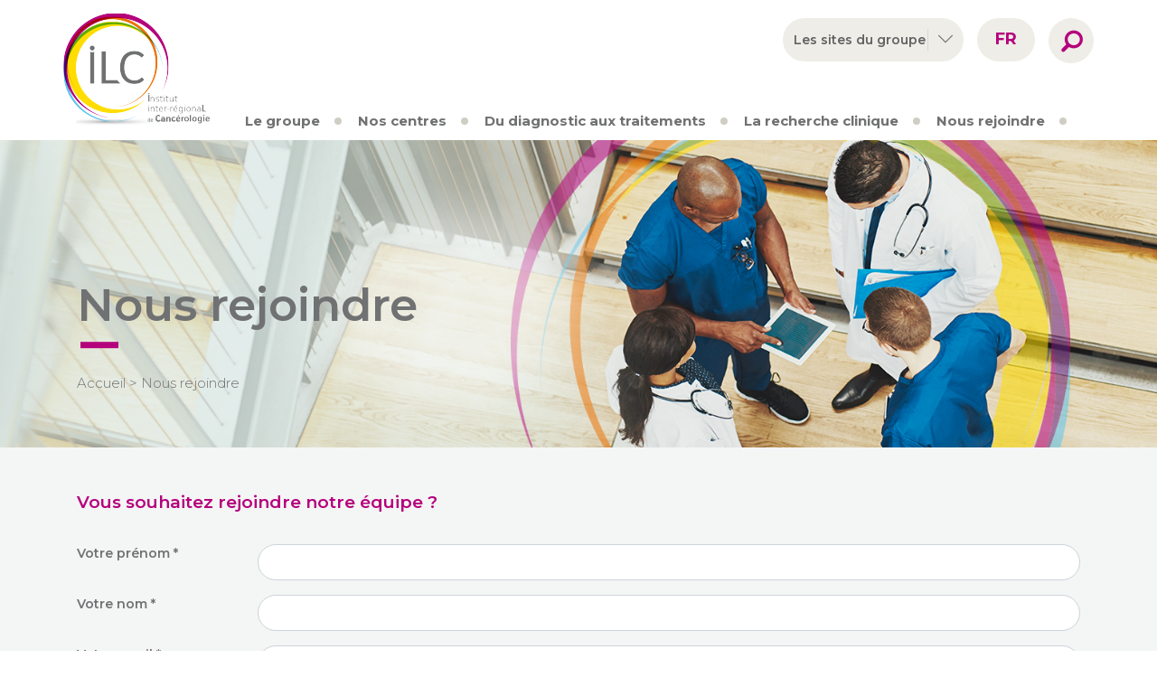

--- FILE ---
content_type: text/html; charset=UTF-8
request_url: https://i-l-c.fr/nous-rejoindre/
body_size: 10624
content:
<!doctype html>
<html lang="fr-FR">
<head>
<meta charset="UTF-8">
<meta name="viewport" content="width=device-width, initial-scale=1">
<link rel="profile" href="https://gmpg.org/xfn/11">
<link rel="shortcut icon" type="image/x-icon" href="https://i-l-c.fr/wp-content/themes/ilc/assets/img/favicon.png">
<meta name='robots' content='index, follow, max-image-preview:large, max-snippet:-1, max-video-preview:-1' />
<link rel="alternate" hreflang="fr" href="https://i-l-c.fr/nous-rejoindre/" />
<link rel="alternate" hreflang="x-default" href="https://i-l-c.fr/nous-rejoindre/" />
<!-- This site is optimized with the Yoast SEO plugin v26.8 - https://yoast.com/product/yoast-seo-wordpress/ -->
<title>Nous rejoindre - ILC GROUPE</title>
<link rel="canonical" href="https://i-l-c.fr/nous-rejoindre/" />
<meta property="og:locale" content="fr_FR" />
<meta property="og:type" content="article" />
<meta property="og:title" content="Nous rejoindre - ILC GROUPE" />
<meta property="og:url" content="https://i-l-c.fr/nous-rejoindre/" />
<meta property="og:site_name" content="ILC GROUPE" />
<meta property="article:modified_time" content="2020-01-09T03:42:50+00:00" />
<meta name="twitter:card" content="summary_large_image" />
<script type="application/ld+json" class="yoast-schema-graph">{"@context":"https://schema.org","@graph":[{"@type":"WebPage","@id":"https://i-l-c.fr/nous-rejoindre/","url":"https://i-l-c.fr/nous-rejoindre/","name":"Nous rejoindre - ILC GROUPE","isPartOf":{"@id":"https://i-l-c.fr/#website"},"datePublished":"2018-08-13T14:57:48+00:00","dateModified":"2020-01-09T03:42:50+00:00","breadcrumb":{"@id":"https://i-l-c.fr/nous-rejoindre/#breadcrumb"},"inLanguage":"fr-FR","potentialAction":[{"@type":"ReadAction","target":["https://i-l-c.fr/nous-rejoindre/"]}]},{"@type":"BreadcrumbList","@id":"https://i-l-c.fr/nous-rejoindre/#breadcrumb","itemListElement":[{"@type":"ListItem","position":1,"name":"Accueil","item":"https://i-l-c.fr/"},{"@type":"ListItem","position":2,"name":"Nous rejoindre"}]},{"@type":"WebSite","@id":"https://i-l-c.fr/#website","url":"https://i-l-c.fr/","name":"ILC GROUPE","description":"L&#039;institut Inter-régional en Cancérologie","potentialAction":[{"@type":"SearchAction","target":{"@type":"EntryPoint","urlTemplate":"https://i-l-c.fr/?s={search_term_string}"},"query-input":{"@type":"PropertyValueSpecification","valueRequired":true,"valueName":"search_term_string"}}],"inLanguage":"fr-FR"}]}</script>
<!-- / Yoast SEO plugin. -->
<link rel='dns-prefetch' href='//maps.googleapis.com' />
<link rel='dns-prefetch' href='//fonts.googleapis.com' />
<link rel='dns-prefetch' href='//hcaptcha.com' />
<link rel="alternate" type="application/rss+xml" title="ILC GROUPE &raquo; Flux" href="https://i-l-c.fr/feed/" />
<link rel="alternate" type="application/rss+xml" title="ILC GROUPE &raquo; Flux des commentaires" href="https://i-l-c.fr/comments/feed/" />
<link rel="alternate" title="oEmbed (JSON)" type="application/json+oembed" href="https://i-l-c.fr/wp-json/oembed/1.0/embed?url=https%3A%2F%2Fi-l-c.fr%2Fnous-rejoindre%2F" />
<link rel="alternate" title="oEmbed (XML)" type="text/xml+oembed" href="https://i-l-c.fr/wp-json/oembed/1.0/embed?url=https%3A%2F%2Fi-l-c.fr%2Fnous-rejoindre%2F&#038;format=xml" />
<style id='wp-img-auto-sizes-contain-inline-css' type='text/css'>
img:is([sizes=auto i],[sizes^="auto," i]){contain-intrinsic-size:3000px 1500px}
/*# sourceURL=wp-img-auto-sizes-contain-inline-css */
</style>
<link rel='stylesheet' id='wp-block-library-css' href='//i-l-c.fr/wp-content/cache/i-l-c.fr/wpfc-minified/l9ob0r30/2bdy5.css' type='text/css' media='all' />
<style id='global-styles-inline-css' type='text/css'>
:root{--wp--preset--aspect-ratio--square: 1;--wp--preset--aspect-ratio--4-3: 4/3;--wp--preset--aspect-ratio--3-4: 3/4;--wp--preset--aspect-ratio--3-2: 3/2;--wp--preset--aspect-ratio--2-3: 2/3;--wp--preset--aspect-ratio--16-9: 16/9;--wp--preset--aspect-ratio--9-16: 9/16;--wp--preset--color--black: #000000;--wp--preset--color--cyan-bluish-gray: #abb8c3;--wp--preset--color--white: #ffffff;--wp--preset--color--pale-pink: #f78da7;--wp--preset--color--vivid-red: #cf2e2e;--wp--preset--color--luminous-vivid-orange: #ff6900;--wp--preset--color--luminous-vivid-amber: #fcb900;--wp--preset--color--light-green-cyan: #7bdcb5;--wp--preset--color--vivid-green-cyan: #00d084;--wp--preset--color--pale-cyan-blue: #8ed1fc;--wp--preset--color--vivid-cyan-blue: #0693e3;--wp--preset--color--vivid-purple: #9b51e0;--wp--preset--gradient--vivid-cyan-blue-to-vivid-purple: linear-gradient(135deg,rgb(6,147,227) 0%,rgb(155,81,224) 100%);--wp--preset--gradient--light-green-cyan-to-vivid-green-cyan: linear-gradient(135deg,rgb(122,220,180) 0%,rgb(0,208,130) 100%);--wp--preset--gradient--luminous-vivid-amber-to-luminous-vivid-orange: linear-gradient(135deg,rgb(252,185,0) 0%,rgb(255,105,0) 100%);--wp--preset--gradient--luminous-vivid-orange-to-vivid-red: linear-gradient(135deg,rgb(255,105,0) 0%,rgb(207,46,46) 100%);--wp--preset--gradient--very-light-gray-to-cyan-bluish-gray: linear-gradient(135deg,rgb(238,238,238) 0%,rgb(169,184,195) 100%);--wp--preset--gradient--cool-to-warm-spectrum: linear-gradient(135deg,rgb(74,234,220) 0%,rgb(151,120,209) 20%,rgb(207,42,186) 40%,rgb(238,44,130) 60%,rgb(251,105,98) 80%,rgb(254,248,76) 100%);--wp--preset--gradient--blush-light-purple: linear-gradient(135deg,rgb(255,206,236) 0%,rgb(152,150,240) 100%);--wp--preset--gradient--blush-bordeaux: linear-gradient(135deg,rgb(254,205,165) 0%,rgb(254,45,45) 50%,rgb(107,0,62) 100%);--wp--preset--gradient--luminous-dusk: linear-gradient(135deg,rgb(255,203,112) 0%,rgb(199,81,192) 50%,rgb(65,88,208) 100%);--wp--preset--gradient--pale-ocean: linear-gradient(135deg,rgb(255,245,203) 0%,rgb(182,227,212) 50%,rgb(51,167,181) 100%);--wp--preset--gradient--electric-grass: linear-gradient(135deg,rgb(202,248,128) 0%,rgb(113,206,126) 100%);--wp--preset--gradient--midnight: linear-gradient(135deg,rgb(2,3,129) 0%,rgb(40,116,252) 100%);--wp--preset--font-size--small: 13px;--wp--preset--font-size--medium: 20px;--wp--preset--font-size--large: 36px;--wp--preset--font-size--x-large: 42px;--wp--preset--spacing--20: 0.44rem;--wp--preset--spacing--30: 0.67rem;--wp--preset--spacing--40: 1rem;--wp--preset--spacing--50: 1.5rem;--wp--preset--spacing--60: 2.25rem;--wp--preset--spacing--70: 3.38rem;--wp--preset--spacing--80: 5.06rem;--wp--preset--shadow--natural: 6px 6px 9px rgba(0, 0, 0, 0.2);--wp--preset--shadow--deep: 12px 12px 50px rgba(0, 0, 0, 0.4);--wp--preset--shadow--sharp: 6px 6px 0px rgba(0, 0, 0, 0.2);--wp--preset--shadow--outlined: 6px 6px 0px -3px rgb(255, 255, 255), 6px 6px rgb(0, 0, 0);--wp--preset--shadow--crisp: 6px 6px 0px rgb(0, 0, 0);}:where(.is-layout-flex){gap: 0.5em;}:where(.is-layout-grid){gap: 0.5em;}body .is-layout-flex{display: flex;}.is-layout-flex{flex-wrap: wrap;align-items: center;}.is-layout-flex > :is(*, div){margin: 0;}body .is-layout-grid{display: grid;}.is-layout-grid > :is(*, div){margin: 0;}:where(.wp-block-columns.is-layout-flex){gap: 2em;}:where(.wp-block-columns.is-layout-grid){gap: 2em;}:where(.wp-block-post-template.is-layout-flex){gap: 1.25em;}:where(.wp-block-post-template.is-layout-grid){gap: 1.25em;}.has-black-color{color: var(--wp--preset--color--black) !important;}.has-cyan-bluish-gray-color{color: var(--wp--preset--color--cyan-bluish-gray) !important;}.has-white-color{color: var(--wp--preset--color--white) !important;}.has-pale-pink-color{color: var(--wp--preset--color--pale-pink) !important;}.has-vivid-red-color{color: var(--wp--preset--color--vivid-red) !important;}.has-luminous-vivid-orange-color{color: var(--wp--preset--color--luminous-vivid-orange) !important;}.has-luminous-vivid-amber-color{color: var(--wp--preset--color--luminous-vivid-amber) !important;}.has-light-green-cyan-color{color: var(--wp--preset--color--light-green-cyan) !important;}.has-vivid-green-cyan-color{color: var(--wp--preset--color--vivid-green-cyan) !important;}.has-pale-cyan-blue-color{color: var(--wp--preset--color--pale-cyan-blue) !important;}.has-vivid-cyan-blue-color{color: var(--wp--preset--color--vivid-cyan-blue) !important;}.has-vivid-purple-color{color: var(--wp--preset--color--vivid-purple) !important;}.has-black-background-color{background-color: var(--wp--preset--color--black) !important;}.has-cyan-bluish-gray-background-color{background-color: var(--wp--preset--color--cyan-bluish-gray) !important;}.has-white-background-color{background-color: var(--wp--preset--color--white) !important;}.has-pale-pink-background-color{background-color: var(--wp--preset--color--pale-pink) !important;}.has-vivid-red-background-color{background-color: var(--wp--preset--color--vivid-red) !important;}.has-luminous-vivid-orange-background-color{background-color: var(--wp--preset--color--luminous-vivid-orange) !important;}.has-luminous-vivid-amber-background-color{background-color: var(--wp--preset--color--luminous-vivid-amber) !important;}.has-light-green-cyan-background-color{background-color: var(--wp--preset--color--light-green-cyan) !important;}.has-vivid-green-cyan-background-color{background-color: var(--wp--preset--color--vivid-green-cyan) !important;}.has-pale-cyan-blue-background-color{background-color: var(--wp--preset--color--pale-cyan-blue) !important;}.has-vivid-cyan-blue-background-color{background-color: var(--wp--preset--color--vivid-cyan-blue) !important;}.has-vivid-purple-background-color{background-color: var(--wp--preset--color--vivid-purple) !important;}.has-black-border-color{border-color: var(--wp--preset--color--black) !important;}.has-cyan-bluish-gray-border-color{border-color: var(--wp--preset--color--cyan-bluish-gray) !important;}.has-white-border-color{border-color: var(--wp--preset--color--white) !important;}.has-pale-pink-border-color{border-color: var(--wp--preset--color--pale-pink) !important;}.has-vivid-red-border-color{border-color: var(--wp--preset--color--vivid-red) !important;}.has-luminous-vivid-orange-border-color{border-color: var(--wp--preset--color--luminous-vivid-orange) !important;}.has-luminous-vivid-amber-border-color{border-color: var(--wp--preset--color--luminous-vivid-amber) !important;}.has-light-green-cyan-border-color{border-color: var(--wp--preset--color--light-green-cyan) !important;}.has-vivid-green-cyan-border-color{border-color: var(--wp--preset--color--vivid-green-cyan) !important;}.has-pale-cyan-blue-border-color{border-color: var(--wp--preset--color--pale-cyan-blue) !important;}.has-vivid-cyan-blue-border-color{border-color: var(--wp--preset--color--vivid-cyan-blue) !important;}.has-vivid-purple-border-color{border-color: var(--wp--preset--color--vivid-purple) !important;}.has-vivid-cyan-blue-to-vivid-purple-gradient-background{background: var(--wp--preset--gradient--vivid-cyan-blue-to-vivid-purple) !important;}.has-light-green-cyan-to-vivid-green-cyan-gradient-background{background: var(--wp--preset--gradient--light-green-cyan-to-vivid-green-cyan) !important;}.has-luminous-vivid-amber-to-luminous-vivid-orange-gradient-background{background: var(--wp--preset--gradient--luminous-vivid-amber-to-luminous-vivid-orange) !important;}.has-luminous-vivid-orange-to-vivid-red-gradient-background{background: var(--wp--preset--gradient--luminous-vivid-orange-to-vivid-red) !important;}.has-very-light-gray-to-cyan-bluish-gray-gradient-background{background: var(--wp--preset--gradient--very-light-gray-to-cyan-bluish-gray) !important;}.has-cool-to-warm-spectrum-gradient-background{background: var(--wp--preset--gradient--cool-to-warm-spectrum) !important;}.has-blush-light-purple-gradient-background{background: var(--wp--preset--gradient--blush-light-purple) !important;}.has-blush-bordeaux-gradient-background{background: var(--wp--preset--gradient--blush-bordeaux) !important;}.has-luminous-dusk-gradient-background{background: var(--wp--preset--gradient--luminous-dusk) !important;}.has-pale-ocean-gradient-background{background: var(--wp--preset--gradient--pale-ocean) !important;}.has-electric-grass-gradient-background{background: var(--wp--preset--gradient--electric-grass) !important;}.has-midnight-gradient-background{background: var(--wp--preset--gradient--midnight) !important;}.has-small-font-size{font-size: var(--wp--preset--font-size--small) !important;}.has-medium-font-size{font-size: var(--wp--preset--font-size--medium) !important;}.has-large-font-size{font-size: var(--wp--preset--font-size--large) !important;}.has-x-large-font-size{font-size: var(--wp--preset--font-size--x-large) !important;}
/*# sourceURL=global-styles-inline-css */
</style>
<style id='classic-theme-styles-inline-css' type='text/css'>
/*! This file is auto-generated */
.wp-block-button__link{color:#fff;background-color:#32373c;border-radius:9999px;box-shadow:none;text-decoration:none;padding:calc(.667em + 2px) calc(1.333em + 2px);font-size:1.125em}.wp-block-file__button{background:#32373c;color:#fff;text-decoration:none}
/*# sourceURL=/wp-includes/css/classic-themes.min.css */
</style>
<link rel='stylesheet' id='contact-form-7-css' href='//i-l-c.fr/wp-content/cache/i-l-c.fr/wpfc-minified/jn0pqz3v/2bdy5.css' type='text/css' media='all' />
<link rel='stylesheet' id='cms-navigation-style-base-css' href='//i-l-c.fr/wp-content/cache/i-l-c.fr/wpfc-minified/1bwgyc6y/2bdy5.css' type='text/css' media='screen' />
<link rel='stylesheet' id='cms-navigation-style-css' href='//i-l-c.fr/wp-content/cache/i-l-c.fr/wpfc-minified/jmaary1i/2bdy5.css' type='text/css' media='screen' />
<link rel='stylesheet' id='ilc-style-css' href='//i-l-c.fr/wp-content/cache/i-l-c.fr/wpfc-minified/6nk9nnmu/2bdy5.css' type='text/css' media='all' />
<link rel='stylesheet' id='custom-google-fonts-css' href='https://fonts.googleapis.com/css?family=Montserrat%3A100%2C100i%2C200%2C200i%2C300%2C300i%2C400%2C400i%2C500%2C500i%2C600%2C600i%2C700%2C700i%2C800%2C800i%2C900%2C900i&#038;ver=3ac126a91f0b535a08f30cb6e77e64e2' type='text/css' media='all' />
<link rel='stylesheet' id='all-css-css' href='//i-l-c.fr/wp-content/cache/i-l-c.fr/wpfc-minified/6mz737vx/2bdy5.css' type='text/css' media='all' />
<link rel='stylesheet' id='main-css-css' href='//i-l-c.fr/wp-content/cache/i-l-c.fr/wpfc-minified/6lotopxw/2bdy5.css' type='text/css' media='all' />
<link rel='stylesheet' id='cptapagination-css' href='//i-l-c.fr/wp-content/themes/ilc/inc/plugins/custom-post-type-ajax-pagnaition/css/cptapagination-style.css?ver=3ac126a91f0b535a08f30cb6e77e64e2' type='text/css' media='all' />
<link rel='stylesheet' id='cptapagination_post-css' href='//i-l-c.fr/wp-content/themes/ilc/inc/plugins/annuaires-ajax-pagnaition/css/cptapagination_post-style.css?ver=3ac126a91f0b535a08f30cb6e77e64e2' type='text/css' media='all' />
<link rel='stylesheet' id='wpzoom-social-icons-socicon-css' href='//i-l-c.fr/wp-content/cache/i-l-c.fr/wpfc-minified/2fnp8se1/2bdy5.css' type='text/css' media='all' />
<link rel='stylesheet' id='wpzoom-social-icons-genericons-css' href='//i-l-c.fr/wp-content/cache/i-l-c.fr/wpfc-minified/8bjiuq6j/2bdy5.css' type='text/css' media='all' />
<link rel='stylesheet' id='wpzoom-social-icons-academicons-css' href='//i-l-c.fr/wp-content/cache/i-l-c.fr/wpfc-minified/qh7skoxt/2bdy5.css' type='text/css' media='all' />
<link rel='stylesheet' id='wpzoom-social-icons-font-awesome-3-css' href='//i-l-c.fr/wp-content/cache/i-l-c.fr/wpfc-minified/g4fsjftv/2bdy5.css' type='text/css' media='all' />
<link rel='stylesheet' id='dashicons-css' href='//i-l-c.fr/wp-content/cache/i-l-c.fr/wpfc-minified/l1jx3gbn/2bdy5.css' type='text/css' media='all' />
<link rel='stylesheet' id='wpzoom-social-icons-styles-css' href='//i-l-c.fr/wp-content/cache/i-l-c.fr/wpfc-minified/e34ibrdt/2bdy5.css' type='text/css' media='all' />
<link rel='preload' as='font'  id='wpzoom-social-icons-font-academicons-woff2-css' href='https://i-l-c.fr/wp-content/plugins/social-icons-widget-by-wpzoom/assets/font/academicons.woff2?v=1.9.2'  type='font/woff2' crossorigin />
<link rel='preload' as='font'  id='wpzoom-social-icons-font-fontawesome-3-woff2-css' href='https://i-l-c.fr/wp-content/plugins/social-icons-widget-by-wpzoom/assets/font/fontawesome-webfont.woff2?v=4.7.0'  type='font/woff2' crossorigin />
<link rel='preload' as='font'  id='wpzoom-social-icons-font-genericons-woff-css' href='https://i-l-c.fr/wp-content/plugins/social-icons-widget-by-wpzoom/assets/font/Genericons.woff'  type='font/woff' crossorigin />
<link rel='preload' as='font'  id='wpzoom-social-icons-font-socicon-woff2-css' href='https://i-l-c.fr/wp-content/plugins/social-icons-widget-by-wpzoom/assets/font/socicon.woff2?v=4.5.4'  type='font/woff2' crossorigin />
<script type="text/javascript" src="https://i-l-c.fr/wp-includes/js/jquery/jquery.min.js?ver=3.7.1" id="jquery-core-js"></script>
<script type="text/javascript" src="https://i-l-c.fr/wp-includes/js/jquery/jquery-migrate.min.js?ver=3.4.1" id="jquery-migrate-js"></script>
<script type="text/javascript" src="https://i-l-c.fr/wp-content/themes/ilc/admin/assets/js/jquery.geocomplete.min.js?ver=3ac126a91f0b535a08f30cb6e77e64e2" id="ilc_geocomplete_js-js"></script>
<script type="text/javascript" id="cpta-pagination-custom-js-js-extra">
/* <![CDATA[ */
var ajax_params = {"ajax_url":"https://i-l-c.fr/wp-admin/admin-ajax.php"};
//# sourceURL=cpta-pagination-custom-js-js-extra
/* ]]> */
</script>
<script type="text/javascript" src="https://i-l-c.fr/wp-content/themes/ilc/inc/plugins/custom-post-type-ajax-pagnaition/js/cptapagination.js?ver=3ac126a91f0b535a08f30cb6e77e64e2" id="cpta-pagination-custom-js-js"></script>
<script type="text/javascript" id="cpta-paginationpost-custom-js-js-extra">
/* <![CDATA[ */
var ajax_params = {"ajax_url":"https://i-l-c.fr/wp-admin/admin-ajax.php"};
//# sourceURL=cpta-paginationpost-custom-js-js-extra
/* ]]> */
</script>
<script type="text/javascript" src="https://i-l-c.fr/wp-content/themes/ilc/inc/plugins/annuaires-ajax-pagnaition/js/cptapagination_post.js?ver=3ac126a91f0b535a08f30cb6e77e64e2" id="cpta-paginationpost-custom-js-js"></script>
<link rel="https://api.w.org/" href="https://i-l-c.fr/wp-json/" /><link rel="alternate" title="JSON" type="application/json" href="https://i-l-c.fr/wp-json/wp/v2/pages/274" /><link rel="EditURI" type="application/rsd+xml" title="RSD" href="https://i-l-c.fr/xmlrpc.php?rsd" />
<link rel='shortlink' href='https://i-l-c.fr/?p=274' />
<meta name="generator" content="WPML ver:4.6.4 stt:4;" />
<style>
.h-captcha{position:relative;display:block;margin-bottom:2rem;padding:0;clear:both}.h-captcha[data-size="normal"]{width:302px;height:76px}.h-captcha[data-size="compact"]{width:158px;height:138px}.h-captcha[data-size="invisible"]{display:none}.h-captcha iframe{z-index:1}.h-captcha::before{content:"";display:block;position:absolute;top:0;left:0;background:url(https://i-l-c.fr/wp-content/plugins/hcaptcha-for-forms-and-more/assets/images/hcaptcha-div-logo.svg) no-repeat;border:1px solid #fff0;border-radius:4px;box-sizing:border-box}.h-captcha::after{content:"The hCaptcha loading is delayed until user interaction.";font-family:-apple-system,system-ui,BlinkMacSystemFont,"Segoe UI",Roboto,Oxygen,Ubuntu,"Helvetica Neue",Arial,sans-serif;font-size:10px;font-weight:500;position:absolute;top:0;bottom:0;left:0;right:0;box-sizing:border-box;color:#bf1722;opacity:0}.h-captcha:not(:has(iframe))::after{animation:hcap-msg-fade-in .3s ease forwards;animation-delay:2s}.h-captcha:has(iframe)::after{animation:none;opacity:0}@keyframes hcap-msg-fade-in{to{opacity:1}}.h-captcha[data-size="normal"]::before{width:302px;height:76px;background-position:93.8% 28%}.h-captcha[data-size="normal"]::after{width:302px;height:76px;display:flex;flex-wrap:wrap;align-content:center;line-height:normal;padding:0 75px 0 10px}.h-captcha[data-size="compact"]::before{width:158px;height:138px;background-position:49.9% 78.8%}.h-captcha[data-size="compact"]::after{width:158px;height:138px;text-align:center;line-height:normal;padding:24px 10px 10px 10px}.h-captcha[data-theme="light"]::before,body.is-light-theme .h-captcha[data-theme="auto"]::before,.h-captcha[data-theme="auto"]::before{background-color:#fafafa;border:1px solid #e0e0e0}.h-captcha[data-theme="dark"]::before,body.is-dark-theme .h-captcha[data-theme="auto"]::before,html.wp-dark-mode-active .h-captcha[data-theme="auto"]::before,html.drdt-dark-mode .h-captcha[data-theme="auto"]::before{background-image:url(https://i-l-c.fr/wp-content/plugins/hcaptcha-for-forms-and-more/assets/images/hcaptcha-div-logo-white.svg);background-repeat:no-repeat;background-color:#333;border:1px solid #f5f5f5}@media (prefers-color-scheme:dark){.h-captcha[data-theme="auto"]::before{background-image:url(https://i-l-c.fr/wp-content/plugins/hcaptcha-for-forms-and-more/assets/images/hcaptcha-div-logo-white.svg);background-repeat:no-repeat;background-color:#333;border:1px solid #f5f5f5}}.h-captcha[data-theme="custom"]::before{background-color:initial}.h-captcha[data-size="invisible"]::before,.h-captcha[data-size="invisible"]::after{display:none}.h-captcha iframe{position:relative}div[style*="z-index: 2147483647"] div[style*="border-width: 11px"][style*="position: absolute"][style*="pointer-events: none"]{border-style:none}
</style>
<style type='text/css'>.main section.section-primary .item.item-21 {background-color: ;}.main section.section-primary .item.item-21:after {border-bottom: 4px solid ;display: block;width: 92.5%;content: '';margin: 0 auto;filter: brightness(85%);}.main section.section-testimonial .blog-block.bg-danger-box.item-21:hover {background-image: linear-gradient(to top,  51%, rgba(0, 0, 0, 0) 50%);}.main section.section-testimonial .blog-block.bg-danger-box.item-21 .item-content {border-top: 5px solid ;}.main section.section-testimonial .blog-block.bg-danger-box.item-21 .item-content h4 {color: ;}.main section.section-testimonial .blog-block.bg-danger-box.item-21:hover .item-content h4 {color: #fff;}.main section.section-testimonial .blog-block.bg-danger-box.item-21:hover .btn-primary:after {border-bottom: 4px solid ;}.main section.section-primary .item.item-58 {background-color: #b5007c;}.main section.section-primary .item.item-58:after {border-bottom: 4px solid #b5007c;display: block;width: 92.5%;content: '';margin: 0 auto;filter: brightness(85%);}.main section.section-testimonial .blog-block.bg-danger-box.item-58:hover {background-image: linear-gradient(to top, #b5007c 51%, rgba(0, 0, 0, 0) 50%);}.main section.section-testimonial .blog-block.bg-danger-box.item-58 .item-content {border-top: 5px solid #b5007c;}.main section.section-testimonial .blog-block.bg-danger-box.item-58 .item-content h4 {color: #b5007c;}.main section.section-testimonial .blog-block.bg-danger-box.item-58:hover .item-content h4 {color: #fff;}.main section.section-testimonial .blog-block.bg-danger-box.item-58:hover .btn-primary:after {border-bottom: 4px solid #b5007c;}.main section.section-primary .item.item-93 {background-color: ;}.main section.section-primary .item.item-93:after {border-bottom: 4px solid ;display: block;width: 92.5%;content: '';margin: 0 auto;filter: brightness(85%);}.main section.section-testimonial .blog-block.bg-danger-box.item-93:hover {background-image: linear-gradient(to top,  51%, rgba(0, 0, 0, 0) 50%);}.main section.section-testimonial .blog-block.bg-danger-box.item-93 .item-content {border-top: 5px solid ;}.main section.section-testimonial .blog-block.bg-danger-box.item-93 .item-content h4 {color: ;}.main section.section-testimonial .blog-block.bg-danger-box.item-93:hover .item-content h4 {color: #fff;}.main section.section-testimonial .blog-block.bg-danger-box.item-93:hover .btn-primary:after {border-bottom: 4px solid ;}.main section.section-primary .item.item-154 {background-color: ;}.main section.section-primary .item.item-154:after {border-bottom: 4px solid ;display: block;width: 92.5%;content: '';margin: 0 auto;filter: brightness(85%);}.main section.section-testimonial .blog-block.bg-danger-box.item-154:hover {background-image: linear-gradient(to top,  51%, rgba(0, 0, 0, 0) 50%);}.main section.section-testimonial .blog-block.bg-danger-box.item-154 .item-content {border-top: 5px solid ;}.main section.section-testimonial .blog-block.bg-danger-box.item-154 .item-content h4 {color: ;}.main section.section-testimonial .blog-block.bg-danger-box.item-154:hover .item-content h4 {color: #fff;}.main section.section-testimonial .blog-block.bg-danger-box.item-154:hover .btn-primary:after {border-bottom: 4px solid ;}.main section.section-primary .item.item-55 {background-color: #ffc600;}.main section.section-primary .item.item-55:after {border-bottom: 4px solid #ffc600;display: block;width: 92.5%;content: '';margin: 0 auto;filter: brightness(85%);}.main section.section-testimonial .blog-block.bg-danger-box.item-55:hover {background-image: linear-gradient(to top, #ffc600 51%, rgba(0, 0, 0, 0) 50%);}.main section.section-testimonial .blog-block.bg-danger-box.item-55 .item-content {border-top: 5px solid #ffc600;}.main section.section-testimonial .blog-block.bg-danger-box.item-55 .item-content h4 {color: #ffc600;}.main section.section-testimonial .blog-block.bg-danger-box.item-55:hover .item-content h4 {color: #fff;}.main section.section-testimonial .blog-block.bg-danger-box.item-55:hover .btn-primary:after {border-bottom: 4px solid #ffc600;}.main section.section-primary .item.item-54 {background-color: #ec7405;}.main section.section-primary .item.item-54:after {border-bottom: 4px solid #ec7405;display: block;width: 92.5%;content: '';margin: 0 auto;filter: brightness(85%);}.main section.section-testimonial .blog-block.bg-danger-box.item-54:hover {background-image: linear-gradient(to top, #ec7405 51%, rgba(0, 0, 0, 0) 50%);}.main section.section-testimonial .blog-block.bg-danger-box.item-54 .item-content {border-top: 5px solid #ec7405;}.main section.section-testimonial .blog-block.bg-danger-box.item-54 .item-content h4 {color: #ec7405;}.main section.section-testimonial .blog-block.bg-danger-box.item-54:hover .item-content h4 {color: #fff;}.main section.section-testimonial .blog-block.bg-danger-box.item-54:hover .btn-primary:after {border-bottom: 4px solid #ec7405;}.main section.section-primary .item.item-56 {background-color: #5ec5ed;}.main section.section-primary .item.item-56:after {border-bottom: 4px solid #5ec5ed;display: block;width: 92.5%;content: '';margin: 0 auto;filter: brightness(85%);}.main section.section-testimonial .blog-block.bg-danger-box.item-56:hover {background-image: linear-gradient(to top, #5ec5ed 51%, rgba(0, 0, 0, 0) 50%);}.main section.section-testimonial .blog-block.bg-danger-box.item-56 .item-content {border-top: 5px solid #5ec5ed;}.main section.section-testimonial .blog-block.bg-danger-box.item-56 .item-content h4 {color: #5ec5ed;}.main section.section-testimonial .blog-block.bg-danger-box.item-56:hover .item-content h4 {color: #fff;}.main section.section-testimonial .blog-block.bg-danger-box.item-56:hover .btn-primary:after {border-bottom: 4px solid #5ec5ed;}.main section.section-primary .item.item-33 {background-color: #be198a;}.main section.section-primary .item.item-33:after {border-bottom: 4px solid #be198a;display: block;width: 92.5%;content: '';margin: 0 auto;filter: brightness(85%);}.main section.section-testimonial .blog-block.bg-danger-box.item-33:hover {background-image: linear-gradient(to top, #be198a 51%, rgba(0, 0, 0, 0) 50%);}.main section.section-testimonial .blog-block.bg-danger-box.item-33 .item-content {border-top: 5px solid #be198a;}.main section.section-testimonial .blog-block.bg-danger-box.item-33 .item-content h4 {color: #be198a;}.main section.section-testimonial .blog-block.bg-danger-box.item-33:hover .item-content h4 {color: #fff;}.main section.section-testimonial .blog-block.bg-danger-box.item-33:hover .btn-primary:after {border-bottom: 4px solid #be198a;}.main section.section-primary .item.item-81 {background-color: ;}.main section.section-primary .item.item-81:after {border-bottom: 4px solid ;display: block;width: 92.5%;content: '';margin: 0 auto;filter: brightness(85%);}.main section.section-testimonial .blog-block.bg-danger-box.item-81:hover {background-image: linear-gradient(to top,  51%, rgba(0, 0, 0, 0) 50%);}.main section.section-testimonial .blog-block.bg-danger-box.item-81 .item-content {border-top: 5px solid ;}.main section.section-testimonial .blog-block.bg-danger-box.item-81 .item-content h4 {color: ;}.main section.section-testimonial .blog-block.bg-danger-box.item-81:hover .item-content h4 {color: #fff;}.main section.section-testimonial .blog-block.bg-danger-box.item-81:hover .btn-primary:after {border-bottom: 4px solid ;}.main section.section-primary .item.item-57 {background-color: #5eab00;}.main section.section-primary .item.item-57:after {border-bottom: 4px solid #5eab00;display: block;width: 92.5%;content: '';margin: 0 auto;filter: brightness(85%);}.main section.section-testimonial .blog-block.bg-danger-box.item-57:hover {background-image: linear-gradient(to top, #5eab00 51%, rgba(0, 0, 0, 0) 50%);}.main section.section-testimonial .blog-block.bg-danger-box.item-57 .item-content {border-top: 5px solid #5eab00;}.main section.section-testimonial .blog-block.bg-danger-box.item-57 .item-content h4 {color: #5eab00;}.main section.section-testimonial .blog-block.bg-danger-box.item-57:hover .item-content h4 {color: #fff;}.main section.section-testimonial .blog-block.bg-danger-box.item-57:hover .btn-primary:after {border-bottom: 4px solid #5eab00;}</style><style>
span[data-name="hcap-cf7"] .h-captcha{margin-bottom:0}span[data-name="hcap-cf7"]~input[type="submit"],span[data-name="hcap-cf7"]~button[type="submit"]{margin-top:2rem}
</style>
<link rel="icon" href="https://i-l-c.fr/wp-content/uploads/2025/04/cropped-Logo-favicon-site-1-32x32.jpg" sizes="32x32" />
<link rel="icon" href="https://i-l-c.fr/wp-content/uploads/2025/04/cropped-Logo-favicon-site-1-192x192.jpg" sizes="192x192" />
<link rel="apple-touch-icon" href="https://i-l-c.fr/wp-content/uploads/2025/04/cropped-Logo-favicon-site-1-180x180.jpg" />
<meta name="msapplication-TileImage" content="https://i-l-c.fr/wp-content/uploads/2025/04/cropped-Logo-favicon-site-1-270x270.jpg" />
</head>
<body class="wp-singular page-template page-template-tpl-nous-rejoindre page-template-tpl-nous-rejoindre-php page page-id-274 wp-theme-ilc website-1 no-sidebar">
<!-- Begin #header-->
<header id="header">
<div class="container">
<div class="wrapper-header">
<a class="navbar-brand" href="https://i-l-c.fr">
<img src="https://i-l-c.fr/wp-content/themes/ilc/assets/img/logo.png" alt="">
</a>
<div class="top-bar clearfix">
<div class="head-dropdown">
<select size="1" name="links" onchange="window.location.href=this.value;">
<option value="#">Les sites du groupe</option>
<option value="https://cjb.i-l-c.fr" >Jean Bernard</option>
<option value="https://cmp.i-l-c.fr" >Mallet Proux</option>
<option value="https://corel.i-l-c.fr" >COREL</option>
<option value="https://cog.i-l-c.fr" >Centre d&#039;Oncologie de Gentilly</option>
</select>
<span class="icon-down-arrow"></span>
</div>
<ul>
<li><a href="https://i-l-c.fr/nous-rejoindre/" class="active">fr</a></li>
</ul>
<div class="search">
<a class="search-btn" href="#"><i class="icon-search"></i></a>
<div class="search-box search-elem">
<button class="close">x</button>
<div class="row justify-content-md-center">
<div class="col-md-auto">
<form>
<div class="input-group search-box">
<input class="form-control" type="text" name="s" id="search-field" placeholder="Rechercher ..." value="">
<button class="submit" type="submit">Rechercher</button>
</div>
</form>
</div>
</div>
</div>
</div>
</div>
</div>
<nav class="navbar navbar-light justify-content-end justify-content-lg-between">
<div class="search">
<a class="search-btn" href="#"><i class="icon-search"></i></a>
<div class="search-box search-elem">
<button class="close">x</button>
<div class="row justify-content-md-center">
<div class="col-md-auto">
<form>
<div class="input-group search-box">
<input class="form-control" type="text" name="s" id="search-field" placeholder="Rechercher ..." value="">
<button class="submit" type="submit">Rechercher</button>
</div>
</form>
</div>
</div>
</div>
</div>
<button class="btn-link bd-search-docs-toggle d-md-none p-0 ml-3" type="button" data-toggle="collapse" data-target=".navigation" aria-expanded="false"><span class="icon-bar"></span><span class="icon-bar"></span><span class="icon-bar"></span></button>
<a class="navbar-brand" href="https://i-l-c.fr">
<img src="https://i-l-c.fr/wp-content/themes/ilc/assets/img/logo2.png" alt="">
</a>
<div class="navigation collapse clearfix">
<div class="navigation"><ul id="primary-menu" class="float-right"><li id="menu-item-243" class="menu-item menu-item-type-post_type menu-item-object-page menu-item-has-children menu-item-243"><a href="https://i-l-c.fr/le-groupe/">Le groupe</a>
<ul class="sub-menu">
<li id="menu-item-256" class="menu-item menu-item-type-post_type menu-item-object-page menu-item-256"><a href="https://i-l-c.fr/le-groupe/qui-sommes-nous/">Qui sommes-nous ?</a></li>
<li id="menu-item-255" class="menu-item menu-item-type-post_type menu-item-object-page menu-item-255"><a href="https://i-l-c.fr/le-groupe/des-technologies-de-pointe/">Des technologies de pointe</a></li>
<li id="menu-item-551" class="menu-item menu-item-type-post_type menu-item-object-page menu-item-551"><a href="https://i-l-c.fr/le-groupe/une-equipe-medicale-dexperts/">Une équipe médicale d’experts</a></li>
<li id="menu-item-253" class="menu-item menu-item-type-post_type menu-item-object-page menu-item-253"><a href="https://i-l-c.fr/le-groupe/notre-demarche-qualite/">Notre démarche qualité</a></li>
<li id="menu-item-1157" class="menu-item menu-item-type-post_type menu-item-object-page menu-item-1157"><a href="https://i-l-c.fr/nos-actualites/">Nos actualités</a></li>
</ul>
</li>
<li id="menu-item-258" class="menu-item menu-item-type-post_type menu-item-object-page menu-item-258"><a href="https://i-l-c.fr/nos-centres/">Nos centres</a></li>
<li id="menu-item-261" class="menu-item menu-item-type-post_type menu-item-object-page menu-item-has-children menu-item-261"><a href="https://i-l-c.fr/du-diagnostic-aux-traitements/">Du diagnostic aux traitements</a>
<ul class="sub-menu">
<li id="menu-item-281" class="menu-item menu-item-type-post_type menu-item-object-page menu-item-281"><a href="https://i-l-c.fr/du-diagnostic-aux-traitements/la-radiotherapie/">La radiothérapie</a></li>
<li id="menu-item-279" class="menu-item menu-item-type-post_type menu-item-object-page menu-item-279"><a href="https://i-l-c.fr/du-diagnostic-aux-traitements/les-therapies-ciblees/">Les thérapies ciblées</a></li>
<li id="menu-item-1045" class="menu-item menu-item-type-post_type menu-item-object-page menu-item-1045"><a href="https://i-l-c.fr/consultations-externes/">Les consultations externes</a></li>
<li id="menu-item-280" class="menu-item menu-item-type-post_type menu-item-object-page menu-item-280"><a href="https://i-l-c.fr/du-diagnostic-aux-traitements/la-chimiotherapie/">La chimiothérapie</a></li>
</ul>
</li>
<li id="menu-item-1093" class="menu-item menu-item-type-post_type menu-item-object-page menu-item-1093"><a href="https://i-l-c.fr/la-recherche-clinique-et-linnovation/">La recherche clinique</a></li>
<li id="menu-item-276" class="menu-item menu-item-type-post_type menu-item-object-page current-menu-item page_item page-item-274 current_page_item menu-item-276"><a href="https://i-l-c.fr/nous-rejoindre/" aria-current="page">Nous rejoindre</a></li>
<li id="menu-item-1168" class="main-menu-centers menu-item menu-item-type-custom menu-item-object-custom menu-item-has-children menu-item-1168"><a href="#">Liste des centres</a>
<ul class="sub-menu">
<li id="menu-item-1169" class="menu-item menu-item-type-custom menu-item-object-custom menu-item-1169"><a href="https://cjb.i-l-c.fr/">Centre Jean Bernard</a></li>
<li id="menu-item-1170" class="menu-item menu-item-type-custom menu-item-object-custom menu-item-1170"><a href="https://cmp.i-l-c.fr/">Centre Mallet Proux</a></li>
<li id="menu-item-1172" class="menu-item menu-item-type-custom menu-item-object-custom menu-item-1172"><a href="https://corel.i-l-c.fr/">Centre d&rsquo;Oncologie d&rsquo;Eure-et-Loir</a></li>
</ul>
</li>
<li id="menu-item-1174" class="main-menu-pro menu-item menu-item-type-post_type menu-item-object-page menu-item-1174"><a href="https://i-l-c.fr/espace-professionnel/">Espace professionnel</a></li>
</ul></div>			</div>
</nav>
</div>
<div class="banner-title" style="background-image: url(https://i-l-c.fr/wp-content/themes/ilc/assets/img/bg-home.png)">
<div class="container">
<div class="banner-content">
<h1><span>Nous rejoindre</span></h1>
<div class="breadcrumbs" typeof="BreadcrumbList" vocab="http://schema.org/">
<span property="itemListElement" typeof="ListItem"><a property="item" typeof="WebPage" title="Aller à Accueil." href="https://i-l-c.fr" class="home" ><span property="name">Accueil</span></a><meta property="position" content="1"></span> &gt; <span property="itemListElement" typeof="ListItem"><span property="name" class="post post-page current-item">Nous rejoindre</span><meta property="url" content="https://i-l-c.fr/nous-rejoindre/"><meta property="position" content="2"></span>                        </div>
</div>
<a class="nav-breadcrumb prev_btn_header" href="">Page précédente</a>
</div>
</div>
</header>
<!-- End #header -->
<!-- Begin #main -->
<main id="main" role="main">
<div class="main">
<div class="contact-area section-content post-form">
<div class="container">
<div class="heading">
<h4>Vous souhaitez rejoindre notre équipe ?</h4>
</div>
<div class="wpcf7 no-js" id="wpcf7-f740-o1" lang="fr-FR" dir="ltr" data-wpcf7-id="740">
<div class="screen-reader-response"><p role="status" aria-live="polite" aria-atomic="true"></p> <ul></ul></div>
<form action="/nous-rejoindre/#wpcf7-f740-o1" method="post" class="wpcf7-form init" aria-label="Formulaire de contact" enctype="multipart/form-data" novalidate="novalidate" data-status="init">
<fieldset class="hidden-fields-container"><input type="hidden" name="_wpcf7" value="740" /><input type="hidden" name="_wpcf7_version" value="6.1.4" /><input type="hidden" name="_wpcf7_locale" value="fr_FR" /><input type="hidden" name="_wpcf7_unit_tag" value="wpcf7-f740-o1" /><input type="hidden" name="_wpcf7_container_post" value="0" /><input type="hidden" name="_wpcf7_posted_data_hash" value="" />
</fieldset>
<div class="form-group">
<label for="prenom">Votre prénom *</label>
<div class="form-control-container full">
<span class="wpcf7-form-control-wrap" data-name="prenom"><input size="40" maxlength="400" class="wpcf7-form-control wpcf7-text wpcf7-validates-as-required form-control" aria-required="true" aria-invalid="false" value="" type="text" name="prenom" /></span>
</div>
</div>
<div class="form-group">
<label for="nom">Votre nom *</label>
<div class="form-control-container full">
<span class="wpcf7-form-control-wrap" data-name="nom"><input size="40" maxlength="400" class="wpcf7-form-control wpcf7-text wpcf7-validates-as-required form-control" aria-required="true" aria-invalid="false" value="" type="text" name="nom" /></span>
</div>
</div>
<div class="form-group">
<label for="nom">Votre email *</label>
<div class="form-control-container full">
<span class="wpcf7-form-control-wrap" data-name="email"><input size="40" maxlength="400" class="wpcf7-form-control wpcf7-email wpcf7-validates-as-required wpcf7-text wpcf7-validates-as-email form-control" aria-required="true" aria-invalid="false" value="" type="email" name="email" /></span>
</div>
</div>
<div class="form-group">
<label for="nom">Votre téléphone *</label>
<div class="form-control-container full">
<span class="wpcf7-form-control-wrap" data-name="tel"><input size="40" maxlength="400" class="wpcf7-form-control wpcf7-text wpcf7-validates-as-required form-control" aria-required="true" aria-invalid="false" value="" type="text" name="tel" /></span>
</div>
</div>
<div class="row">
<div class="col-md-4">
<label for="">Votre CV et votre lettre de motivation *</label>
</div>
<div class="form-group col-md-4">
<span class="wpcf7-form-control-wrap" data-name="upload_cv"><input size="40" class="wpcf7-form-control wpcf7-file wpcf7-validates-as-required input-file" id="filecv" accept=".doc,.docx,.jpg,.jpeg,.pdf" aria-required="true" aria-invalid="false" type="file" name="upload_cv" /></span>(1MB)
<span class="filecv"></span>
</div>
<div class="form-group col-md-4">
<span class="wpcf7-form-control-wrap" data-name="upload_lettre"><input size="40" class="wpcf7-form-control wpcf7-file wpcf7-validates-as-required input-file" id="filelettre" accept=".doc,.docx,.jpg,.jpeg,.pdf" aria-required="true" aria-invalid="false" type="file" name="upload_lettre" /></span>(1MB)
<span class="filelettre"></span>
</div>
</div>					
<div class="form-group">
<label for="">Votre message *</label>
<span class="wpcf7-form-control-wrap" data-name="message"><textarea cols="40" rows="10" maxlength="2000" class="wpcf7-form-control wpcf7-textarea wpcf7-validates-as-required form-control big input-lg form-message mb-5" aria-required="true" aria-invalid="false" name="message"></textarea></span>
</div>
<label class="oblig">*champs obligatoires</label>
<span class="wpcf7-form-control-wrap" data-name="hcap-cf7">		<input
type="hidden"
class="hcaptcha-widget-id"
name="hcaptcha-widget-id"
value="eyJzb3VyY2UiOlsiY29udGFjdC1mb3JtLTdcL3dwLWNvbnRhY3QtZm9ybS03LnBocCJdLCJmb3JtX2lkIjo3NDB9-f9f27caec6780fa3d17e51245cb0b334">
<span id="hcap_cf7-69734c9ebee5a1.33922420" class="wpcf7-form-control h-captcha "
data-sitekey="8de89c50-bb7c-4f16-8820-9efe3a9ee12e"
data-theme="light"
data-size="normal"
data-auto="false"
data-ajax="false"
data-force="false">
</span>
<input type="hidden" id="_wpnonce" name="_wpnonce" value="116815e270" /><input type="hidden" name="_wp_http_referer" value="/nous-rejoindre/" /></span><button class="btn btn-primary" type="submit">J’envoie<span class="icon-right-arrow"></span></button><div class="wpcf7-response-output" aria-hidden="true"></div>
</form>
</div>
</div>
</div>
</div>
</main>
<!-- End #main -->

<!-- Begin #footer-->
<footer id="footer">
<div class="wrapper-footer">
<div class="container">
<div class="row">
<div class="col-md-3">
<section id="nav_menu-2" class="widget widget_nav_menu"><h4 class="widget-title">Le Groupe</h4><div class="menu-le-groupe-container"><ul id="menu-le-groupe" class="menu"><li id="menu-item-355" class="menu-item menu-item-type-post_type menu-item-object-page menu-item-355"><a href="https://i-l-c.fr/le-groupe/qui-sommes-nous/">Qui sommes-nous ?</a></li>
<li id="menu-item-359" class="menu-item menu-item-type-post_type menu-item-object-page menu-item-359"><a href="https://i-l-c.fr/le-groupe/des-technologies-de-pointe/">Des technologies de pointe</a></li>
<li id="menu-item-358" class="menu-item menu-item-type-post_type menu-item-object-page menu-item-358"><a href="https://i-l-c.fr/le-groupe/une-equipe-medicale-dexperts/">Une équipe d&rsquo;experts</a></li>
<li id="menu-item-357" class="menu-item menu-item-type-post_type menu-item-object-page menu-item-357"><a href="https://i-l-c.fr/le-groupe/notre-demarche-qualite/">Notre démarche qualité</a></li>
</ul></div></section><section id="text-2" class="widget widget_text"><h4 class="widget-title">L&rsquo;essentiel</h4>			<div class="textwidget"></div>
</section><section id="zoom-social-icons-widget-2" class="widget zoom-social-icons-widget"><h4 class="widget-title">Suivez-nous</h4>
<ul class="zoom-social-icons-list zoom-social-icons-list--with-canvas zoom-social-icons-list--rounded zoom-social-icons-list--no-labels">
<li class="zoom-social_icons-list__item">
<a class="zoom-social_icons-list__link" href="https://www.linkedin.com/company/institut-inter-r%C3%A9gional-de-canc%C3%A9rologie" target="_blank" title="Default Label" >
<span class="screen-reader-text">linkedin</span>
<span class="zoom-social_icons-list-span social-icon socicon socicon-linkedin" data-hover-rule="background-color" data-hover-color="#0077B5" style="background-color : #0077B5" ></span>
</a>
</li>
</ul>
</section>					</div>
<div class="col-md-3">
<section id="nav_menu-3" class="widget widget_nav_menu"><h4 class="widget-title">Nos centres</h4><div class="menu-nos-centres-container"><ul id="menu-nos-centres" class="menu"><li id="menu-item-1048" class="menu-item menu-item-type-custom menu-item-object-custom menu-item-1048"><a href="https://cjb.i-l-c.fr/">Centre Jean Bernard</a></li>
<li id="menu-item-1049" class="menu-item menu-item-type-custom menu-item-object-custom menu-item-1049"><a href="https://cmp.i-l-c.fr/">Centre Mallet Proux</a></li>
<li id="menu-item-1050" class="menu-item menu-item-type-custom menu-item-object-custom menu-item-1050"><a href="https://concgent.i-l-c.fr/">Centre d&rsquo;Oncologie de Gentilly</a></li>
<li id="menu-item-1051" class="menu-item menu-item-type-custom menu-item-object-custom menu-item-1051"><a href="https://corel.i-l-c.fr/">Centre d&rsquo;Oncologie d&rsquo;Eure-et-Loir</a></li>
</ul></div></section>					</div>
<div class="col-md-3">
<section id="nav_menu-4" class="widget widget_nav_menu"><h4 class="widget-title">Du diagnostic aux traitements</h4><div class="menu-du-diagnostic-aux-traitements-container"><ul id="menu-du-diagnostic-aux-traitements" class="menu"><li id="menu-item-424" class="menu-item menu-item-type-post_type menu-item-object-page menu-item-424"><a href="https://i-l-c.fr/du-diagnostic-aux-traitements/la-radiotherapie/">La radiothérapie</a></li>
<li id="menu-item-425" class="menu-item menu-item-type-post_type menu-item-object-page menu-item-425"><a href="https://i-l-c.fr/du-diagnostic-aux-traitements/les-therapies-ciblees/">Les thérapies ciblées</a></li>
<li id="menu-item-1046" class="menu-item menu-item-type-post_type menu-item-object-page menu-item-1046"><a href="https://i-l-c.fr/consultations-externes/">Les consultations externes</a></li>
<li id="menu-item-422" class="menu-item menu-item-type-post_type menu-item-object-page menu-item-422"><a href="https://i-l-c.fr/du-diagnostic-aux-traitements/la-chimiotherapie/">La chimiothérapie</a></li>
</ul></div></section>					</div>
<div class="col-md-3">
<section id="nav_menu-5" class="widget widget_nav_menu"><h4 class="widget-title">La recherche Clinique</h4><div class="menu-la-recherche-container"><ul id="menu-la-recherche" class="menu"><li id="menu-item-1088" class="menu-item menu-item-type-post_type menu-item-object-page menu-item-1088"><a href="https://i-l-c.fr/la-recherche-clinique-et-linnovation/">La recherche clinique et l&rsquo;innovation</a></li>
<li id="menu-item-451" class="menu-footer-bold menu-item menu-item-type-post_type menu-item-object-page current-menu-item page_item page-item-274 current_page_item menu-item-451"><a href="https://i-l-c.fr/nous-rejoindre/" aria-current="page">Nous rejoindre</a></li>
<li id="menu-item-448" class="menu-footer-bold menu-item menu-item-type-post_type menu-item-object-page menu-item-448"><a href="https://i-l-c.fr/on-parle-de-nous/">On parle de nous</a></li>
</ul></div></section>					</div>
</div>
</div>
</div>
<div class="footer-bottom">
<div class="container">
<ul id="menu-footer-fr" class="no-margin"><li id="menu-item-351" class="menu-item menu-item-type-post_type menu-item-object-page menu-item-351"><a href="https://i-l-c.fr/plan-du-site/">Plan du site</a></li>
<li id="menu-item-350" class="menu-item menu-item-type-post_type menu-item-object-page menu-item-350"><a href="https://i-l-c.fr/nous-contacter/">Nous contacter</a></li>
<li id="menu-item-349" class="menu-item menu-item-type-post_type menu-item-object-page menu-item-privacy-policy menu-item-349"><a rel="privacy-policy" href="https://i-l-c.fr/mentions-legales/">Mentions légales</a></li>
</ul>
</div>
</div>
</footer>
<!-- End #footer-->
<script type="speculationrules">
{"prefetch":[{"source":"document","where":{"and":[{"href_matches":"/*"},{"not":{"href_matches":["/wp-*.php","/wp-admin/*","/wp-content/uploads/*","/wp-content/*","/wp-content/plugins/*","/wp-content/themes/ilc/*","/*\\?(.+)"]}},{"not":{"selector_matches":"a[rel~=\"nofollow\"]"}},{"not":{"selector_matches":".no-prefetch, .no-prefetch a"}}]},"eagerness":"conservative"}]}
</script>
<script>
(()=>{'use strict';let loaded=!1,scrolled=!1,timerId;function load(){if(loaded){return}
loaded=!0;clearTimeout(timerId);window.removeEventListener('touchstart',load);document.body.removeEventListener('mouseenter',load);document.body.removeEventListener('click',load);window.removeEventListener('keydown',load);window.removeEventListener('scroll',scrollHandler);const t=document.getElementsByTagName('script')[0];const s=document.createElement('script');s.type='text/javascript';s.id='hcaptcha-api';s.src='https://js.hcaptcha.com/1/api.js?onload=hCaptchaOnLoad&render=explicit';s.async=!0;t.parentNode.insertBefore(s,t)}
function scrollHandler(){if(!scrolled){scrolled=!0;return}
load()}
document.addEventListener('hCaptchaBeforeAPI',function(){const delay=-100;if(delay>=0){timerId=setTimeout(load,delay)}
const options={passive:!0};window.addEventListener('touchstart',load,options);document.body.addEventListener('mouseenter',load);document.body.addEventListener('click',load);window.addEventListener('keydown',load);window.addEventListener('scroll',scrollHandler,options)})})()
</script>
<script type="text/javascript" src="https://i-l-c.fr/wp-includes/js/dist/hooks.min.js?ver=dd5603f07f9220ed27f1" id="wp-hooks-js"></script>
<script type="text/javascript" src="https://i-l-c.fr/wp-includes/js/dist/i18n.min.js?ver=c26c3dc7bed366793375" id="wp-i18n-js"></script>
<script type="text/javascript" id="wp-i18n-js-after">
/* <![CDATA[ */
wp.i18n.setLocaleData( { 'text direction\u0004ltr': [ 'ltr' ] } );
//# sourceURL=wp-i18n-js-after
/* ]]> */
</script>
<script type="text/javascript" src="https://i-l-c.fr/wp-content/plugins/contact-form-7/includes/swv/js/index.js?ver=6.1.4" id="swv-js"></script>
<script type="text/javascript" id="contact-form-7-js-translations">
/* <![CDATA[ */
( function( domain, translations ) {
var localeData = translations.locale_data[ domain ] || translations.locale_data.messages;
localeData[""].domain = domain;
wp.i18n.setLocaleData( localeData, domain );
} )( "contact-form-7", {"translation-revision-date":"2025-02-06 12:02:14+0000","generator":"GlotPress\/4.0.1","domain":"messages","locale_data":{"messages":{"":{"domain":"messages","plural-forms":"nplurals=2; plural=n > 1;","lang":"fr"},"This contact form is placed in the wrong place.":["Ce formulaire de contact est plac\u00e9 dans un mauvais endroit."],"Error:":["Erreur\u00a0:"]}},"comment":{"reference":"includes\/js\/index.js"}} );
//# sourceURL=contact-form-7-js-translations
/* ]]> */
</script>
<script type="text/javascript" id="contact-form-7-js-before">
/* <![CDATA[ */
var wpcf7 = {
"api": {
"root": "https:\/\/i-l-c.fr\/wp-json\/",
"namespace": "contact-form-7\/v1"
}
};
//# sourceURL=contact-form-7-js-before
/* ]]> */
</script>
<script type="text/javascript" src="https://i-l-c.fr/wp-content/plugins/contact-form-7/includes/js/index.js?ver=6.1.4" id="contact-form-7-js"></script>
<script type="text/javascript" src="https://i-l-c.fr/wp-content/themes/ilc/js/navigation.js?ver=20151215" id="ilc-navigation-js"></script>
<script type="text/javascript" src="https://i-l-c.fr/wp-content/themes/ilc/js/skip-link-focus-fix.js?ver=20151215" id="ilc-skip-link-focus-fix-js"></script>
<script type="text/javascript" src="https://maps.googleapis.com/maps/api/js?key=AIzaSyBAFpdUYP96H-jrJwP-QKqQgJKZdzhhInQ&amp;callback=initMap&amp;ver=3ac126a91f0b535a08f30cb6e77e64e2" id="map_js_api-js"></script>
<script type="text/javascript" src="https://i-l-c.fr/wp-content/themes/ilc/admin/assets/js/gmaps.min.js?ver=3ac126a91f0b535a08f30cb6e77e64e2" id="ilc_gmaps_js-js"></script>
<script type="text/javascript" src="https://i-l-c.fr/wp-content/themes/ilc/assets/js/all.js?ver=3ac126a91f0b535a08f30cb6e77e64e2" id="all-js-js"></script>
<script type="text/javascript" src="https://i-l-c.fr/wp-content/themes/ilc/assets/js/main.js?ver=3ac126a91f0b535a08f30cb6e77e64e2" id="main-js-js"></script>
<script type="text/javascript" src="https://i-l-c.fr/wp-content/plugins/social-icons-widget-by-wpzoom/assets/js/social-icons-widget-frontend.js?ver=1768555757" id="zoom-social-icons-widget-frontend-js"></script>
<script type="text/javascript" id="hcaptcha-js-extra">
/* <![CDATA[ */
var HCaptchaMainObject = {"params":"{\"sitekey\":\"8de89c50-bb7c-4f16-8820-9efe3a9ee12e\",\"theme\":\"light\",\"size\":\"normal\",\"hl\":\"fr\"}"};
//# sourceURL=hcaptcha-js-extra
/* ]]> */
</script>
<script type="text/javascript" src="https://i-l-c.fr/wp-content/plugins/hcaptcha-for-forms-and-more/assets/js/apps/hcaptcha.js?ver=4.22.0" id="hcaptcha-js"></script>
<script type="text/javascript" src="https://i-l-c.fr/wp-content/plugins/hcaptcha-for-forms-and-more/assets/js/hcaptcha-cf7.min.js?ver=4.22.0" id="hcaptcha-cf7-js"></script>
</body>
</html><!-- WP Fastest Cache file was created in 0.385 seconds, on 23 January 2026 @ 11 h 25 min --><!-- need to refresh to see cached version -->

--- FILE ---
content_type: text/css
request_url: https://i-l-c.fr/wp-content/cache/i-l-c.fr/wpfc-minified/6nk9nnmu/2bdy5.css
body_size: 104
content:
a.nav-breadcrumb {
position: absolute;
top: 78%;
transform: translateY(-40%);
right: 12%;
border-radius: 19px;
padding: 9px 22px;
display: block;
font-size: 13px;
color: white;
background-color: #b5007c;
display: none;
}
.prev_btn_header{
display: none !important;
}
.main .search-post .heading-search {
display: none !important;
}
.website-1.page-id-242 .card-block {
height: 307px;
}
@media (min-width: 767px) {
#header .navbar .navigation .main-menu-centers {
display: none;
}
#header .navbar .navigation .main-menu-pro {
display: none;
}
}
@media (max-width: 767px) {
#header .head-dropdown {
display: none;
}
#header .btn-espace {
display: none !important;
}
#header .search {
position: relative;
left: 70%;
}
#header .navbar .navbar-brand {
left: 15% !important;
}
#header .top-bar ul {
position: absolute;
left: 30%;
top: 3%;
}
#header .navigation .main-menu-centers {
background-color: #eeede7;
}
#header .navigation .main-menu-centers a {
color: #212529 !important;
}
#header .navigation .main-menu-pro {
background-color: #eeede7;
}
#header .navigation .main-menu-pro a {
color: #b5007c !important;
}
}

--- FILE ---
content_type: text/css
request_url: https://i-l-c.fr/wp-content/cache/i-l-c.fr/wpfc-minified/6lotopxw/2bdy5.css
body_size: 11625
content:
html, body, .wh-auto {
width: 100%;
min-height: 100%;
}
body {
background: #fff;
font-weight: 300;
font-family: 'Montserrat', sans-serif;
-webkit-text-size-adjust: none;
-webkit-font-smoothing: antialiased;
min-width: 320px;
position: relative;
overflow-x: hidden;
margin: 0;
padding: 0;
}
p {
font-size: 13px;
line-height: 1.8;
font-weight: 400;
color: #707172;
}
@media (max-width: 575px) {
p {
font-size: 15px;
}
}
a {
text-decoration: none;
}
a:hover, a:focus {
text-decoration: none;
outline: none;
}
button:focus {
outline: none;
}
b, strong {
font-weight: bold;
}
em {
font-style: italic;
margin-bottom: 10px;
}
ul {
list-style: none;
padding-left: 0;
}
@media (max-width: 575px) {
ul li {
font-size: 15px;
}
}
.img-container {
background-repeat: no-repeat;
background-position: center center;
-moz-background-size: cover;
-o-background-size: cover;
-webkit-background-size: cover;
background-size: cover;
}
.img-ratio {
position: relative;
overflow: hidden;
}
.img-ratio:before {
content: "";
display: block;
padding-top: 56.25%;
}
.img-ratio img {
position: absolute;
top: 0;
left: 0;
bottom: 0;
right: 0;
}
.clearfix {
*zoom: 1;
}
.clearfix:before, .clearfix:after {
display: table;
content: "";
line-height: 0;
}
.clearfix:after {
clear: both;
}
.no-margin {
margin: 0 !important;
}
.no-padding {
padding: 0 !important;
}
.no-border {
border: 0 !important;
}
.no-margin-top {
margin-top: 0 !important;
}
.no-margin-bottom {
margin-bottom: 0 !important;
}
.no-padding-top {
padding-top: 0 !important;
}
.no-padding-bottom {
padding-bottom: 0 !important;
}
.no-top-border {
border-top: 0 !important;
}
.no-btm-border {
border-bottom: 0 !important;
}
.col-xs-5ths,
.col-sm-5ths,
.col-md-5ths,
.col-lg-5ths {
position: relative;
min-height: 1px;
padding-right: 15px;
padding-left: 15px;
}
.col-xs-5ths {
width: 20%;
float: left;
}
@media (min-width: 768px) {
.col-sm-5ths {
width: 20%;
float: left;
}
}
@media (min-width: 992px) {
.col-md-5ths {
width: 20%;
float: left;
}
}
@media (min-width: 1200px) {
.col-lg-5ths {
width: 20%;
float: left;
}
}   h1, .title-h1 {
font-size: 50px;
}
@media only screen and (max-width: 767px) {
h1, .title-h1 {
font-size: 30px;
}
}
h2, .title-h2 {
font-size: 35px;
}
@media only screen and (max-width: 767px) {
h2, .title-h2 {
font-size: 26px;
}
}
h3, .title-h3 {
font-size: 24px;
font-weight: 600;
}
h4, .title-h4 {
font-size: 19px;
font-weight: 600;
color: #b5007c;
}
h5, .title-h5 {
font-size: 16px;
}
h6, .title-h6 {
font-size: 13px;
}
@font-face {
font-family: 'FontAwesome';
src: url(//i-l-c.fr/wp-content/themes/ilc/assets/fonts/fontawesome/fontawesome-webfont.eot?v=4.7.0);
src: url(//i-l-c.fr/wp-content/themes/ilc/assets/fonts/fontawesome/fontawesome-webfont.eot?#iefix&v=4.7.0) format("embedded-opentype"), url(//i-l-c.fr/wp-content/themes/ilc/assets/fonts/fontawesome/fontawesome-webfont.woff2?v=4.7.0) format("woff2"), url(//i-l-c.fr/wp-content/themes/ilc/assets/fonts/fontawesome/fontawesome-webfont.woff?v=4.7.0) format("woff"), url(//i-l-c.fr/wp-content/themes/ilc/assets/fonts/fontawesome/fontawesome-webfont.ttf?v=4.7.0) format("truetype"), url(//i-l-c.fr/wp-content/themes/ilc/assets/fonts/fontawesome/fontawesome-webfont.svg?v=4.7.0#fontawesomeregular) format("svg");
font-weight: normal;
font-style: normal;
}
@font-face {
font-family: 'ilc';
src: url(//i-l-c.fr/wp-content/themes/ilc/assets/fonts/ilc.eot?2kiwns);
src: url(//i-l-c.fr/wp-content/themes/ilc/assets/fonts/ilc.eot?2kiwns#iefix) format("embedded-opentype"), url(//i-l-c.fr/wp-content/themes/ilc/assets/fonts/ilc.ttf?2kiwns) format("truetype"), url(//i-l-c.fr/wp-content/themes/ilc/assets/fonts/ilc.woff?2kiwns) format("woff"), url(//i-l-c.fr/wp-content/themes/ilc/assets/fonts/ilc.svg?2kiwns#ilc) format("svg");
font-weight: normal;
font-style: normal;
}
[class^="icon-"], [class*=" icon-"] { font-family: 'ilc' !important;
speak: none;
font-style: normal;
font-weight: normal;
font-variant: normal;
text-transform: none;
line-height: 1; -webkit-font-smoothing: antialiased;
-moz-osx-font-smoothing: grayscale;
}
.icon-radiotherapie:before {
content: "\e90b";
}
.icon-chimiotherapie:before {
content: "\e908";
}
.icon-consultations-externes:before {
content: "\e909";
}
.icon-medecine-nucleaire:before {
content: "\e90a";
}
.icon-therapies-ciblees:before {
content: "\e90c";
}
.icon-up-arrow:before {
content: "\e907";
}
.icon-phone:before {
content: "\e903";
}
.icon-home:before {
content: "\e904";
}
.icon-search:before {
content: "\e905";
}
.icon-email:before {
content: "\e906";
}
.icon-down-arrow:before {
content: "\e901";
}
.icon-rightarrow:before {
content: "\e902";
}
.icon-right-arrow:before {
content: "\e900";
}   #header > .container {
padding: 10px 0;
}
@media (min-width: 766px) and (max-width: 991px) {
#header > .container {
max-width: 1200px;
padding: 0;
}
}
@media (max-width: 767px) {
#header .wrapper-header .navbar-brand {
display: none;
}
}
@media (min-width: 766px) and (max-width: 991px) {
#header .wrapper-header .navbar-brand img {
width: 120px;
}
}
@media (max-width: 767px) {
#header .wrapper-header .search {
display: none;
}
}
#header .top-bar {
float: right;
display: flex;
justify-content: center;
align-items: center;
}
@media (min-width: 768px) {
#header .top-bar {
padding-top: 10px;
}
}
@media (max-width: 767px) {
#header .top-bar {
text-align: center;
display: block;
}
}
#header .top-bar .btn-espace {
font-size: 14px;
font-weight: 600;
color: #fff;
background-color: #b5007c;
padding: 13px 16px;
height: 48px;
align-items: center;
display: flex;
border-radius: 22.5px;
overflow: hidden;
margin-right: 15px;
-moz-transition: all 0.3s;
-o-transition: all 0.3s;
-webkit-transition: all 0.3s;
transition: all 0.3s;
}
#header .top-bar .btn-espace:hover, #header .top-bar .btn-espace:focus {
background-color: #eeede7;
color: #b5007c;
}
#header .top-bar .btn-espace span {
color: #e731ae;
margin-left: 10px;
font-size: 18px;
}
@media (max-width: 992px) {
#header .top-bar .btn-espace {
font-size: 12px;
}
}
@media (max-width: 767px) {
#header .top-bar .btn-espace {
display: inline-block;
}
}
#header .top-bar ul {
display: inline-block;
background-color: #eeede7;
padding: 10px 20px;
border-radius: 24px;
margin-bottom: 0;
margin-right: 15px;
overflow: hidden;
height: 48px;
}
#header .top-bar ul li {
display: inline-block;
}
#header .top-bar ul li a {
text-transform: uppercase;
color: #4d4d4d;
font-weight: 300;
position: relative;
font-size: 18px;
margin-right: 20px;
}
#header .top-bar ul li a:after {
content: "";
position: absolute; right: -14px;
top: 0; display: inline-block;
width: 4px;
top: 50%;
transform: translateY(-50%);
height: 2px; background-color: #000;
}
#header .top-bar ul li a.active {
color: #b5007c;
font-weight: bold;
}
@media (max-width: 992px) {
#header .top-bar ul li a {
font-size: 15px;
}
}
#header .top-bar ul li:last-child a {
margin-right: 0px;
}
#header .top-bar ul li:last-child a:after {
content: none;
}
#header .navbar {
clear: both;
padding-bottom: 0;
}
@media (min-width: 992px) {
#header .navbar {
float: right;
margin-top: -31px;
}
}
@media (max-width: 767px) {
#header .navbar {
display: block;
top: 0;
}
}
@media (max-width: 767px) {
#header .navbar .navbar-brand {
position: absolute;
left: 50%;
top: 0px;
-moz-transform: translateX(-50%);
-ms-transform: translateX(-50%);
-webkit-transform: translateX(-50%);
transform: translateX(-50%);
}
#header .navbar .navbar-brand img {
width: 55px;
}
}
@media (min-width: 768px) {
#header .navbar .navbar-brand {
display: none;
}
}
@media (min-width: 768px) {
#header .navbar .search {
display: none;
}
}
#header .navbar .navigation { }
@media (min-width: 768px) {
#header .navbar .navigation {
display: block !important;
}
}
@media (max-width: 767px) {
#header .navbar .navigation {
padding-top: 10px;
}
}
#header .navbar .navigation > ul {
margin-bottom: 0;
}
@media (max-width: 767px) {
#header .navbar .navigation > ul {
background: #465154;
}
}
#header .navbar .navigation > ul > li {
display: inline-block;
position: relative;
padding-bottom: 10px;
}
@media (max-width: 767px) {
#header .navbar .navigation > ul > li {
width: 100%;
border-bottom: 1px solid #232525;
padding-bottom: 0px;
}
}
@media (max-width: 767px) {
#header .navbar .navigation > ul > li.menu-item-has-children > a:before {
content: "\e901";
font-family: "ilc";
position: absolute;
margin: 0 auto;
right: 0;
top: 50%;
transform: translateY(-50%);
display: block;
transition: all 0.4s ease;
}
#header .navbar .navigation > ul > li.menu-item-has-children > a.open:before {
transform: rotate(180deg);
}
}
#header .navbar .navigation > ul > li > a {
font-size: 15px;
color: #707172;
position: relative;
display: block;
margin-right: 14px;
padding: 0 24px 0 0;
font-weight: 700;
-moz-transition: all 0.3s;
-o-transition: all 0.3s;
-webkit-transition: all 0.3s;
transition: all 0.3s;
}
@media (min-width: 766px) and (max-width: 991px) {
#header .navbar .navigation > ul > li > a {
font-size: 12px;
margin-right: 10px;
padding: 0 20px 0 0;
}
}
@media (min-width: 768px) {
#header .navbar .navigation > ul > li > a:after {
content: "";
position: absolute;
margin: 0 auto;
right: 0;
top: 50%;
transform: translateY(-50%);
display: block;
width: 8px;
border: 0;
background: #d0cec4;
height: 8px;
border-radius: 50%;
}
}
@media (max-width: 767px) {
#header .navbar .navigation > ul > li > a {
color: #ffffff;
padding: 12px;
}
}
@media (min-width: 768px) {
#header .navbar .navigation > ul > li:last-child a {
margin-right: 0px;
padding-right: 0px;
}
#header .navbar .navigation > ul > li:last-child a:after {
content: none;
}
#header .navbar .navigation > ul > li:hover > a {
color: #b5007c;
}
#header .navbar .navigation > ul > li:hover .sub-menu {
transform: scale(1, 1);
opacity: 1;
}
}
#header .navbar .navigation > ul > li .sub-menu {
background-color: #eeede7;
position: absolute;
top: 100%;
left: 0;
z-index: 1;
border-radius: 0;
margin: 0;
padding: 0;
position: absolute;
z-index: 9999;
}
@media (min-width: 768px) {
#header .navbar .navigation > ul > li .sub-menu {
transform: scale(1, 0);
transform-origin: 0 0;
-moz-box-shadow: 5px, #B9B9B9;
-webkit-box-shadow: 5px, #B9B9B9;
box-shadow: 5px, #B9B9B9;
-moz-transition: all 0.3s;
-o-transition: all 0.3s;
-webkit-transition: all 0.3s;
transition: all 0.3s;
opacity: 0;
}
}
@media (max-width: 767px) {
#header .navbar .navigation > ul > li .sub-menu {
width: 100%;
position: initial !important;
display: none;
}
}
#header .navbar .navigation > ul > li .sub-menu li a {
padding: 0;
line-height: 1.2;
display: block;
padding: 10px;
border-bottom: 1px solid #d9d8d4;
min-width: 220px;
padding: 12px 10px;
color: #707172;
font-size: 15px;
}
#header .navbar .navigation > ul > li .sub-menu li a:hover {
background-color: #b5007c;
color: #ffffff;
}
#header .navbar .navigation > ul > li .sub-menu li:last-child a {
border-bottom: 0;
}
#header .navbar .btn-link {
color: #000000;
width: 100px;
height: 42px;
position: absolute;
top: 10px;
right: 0;
border: 0;
cursor: pointer;
transition: background 750ms ease-in-out;
}
#header .navbar .btn-link .icon-bar {
position: relative;
height: 6px;
width: 44px;
top: 50%;
left: 50%;
background: linear-gradient(145deg, #ec7405 0%, #be198a 100%);
display: block;
margin: 8px 0;
border-radius: 5px;
transition: .5s;
transform-origin: center;
}
#header .navbar .btn-link.active .icon-bar:nth-of-type(1) {
transform: translateY(16px) rotate(-45deg);
}
#header .navbar .btn-link.active .icon-bar:nth-of-type(2) {
opacity: 0;
}
#header .navbar .btn-link.active .icon-bar:nth-of-type(3) {
transform: translateY(-12px) rotate(45deg);
}
#header .banner-title {
background-size: cover;
height: 340px;
position: relative;
background-position: center;
}
#header .banner-title.style-centre .banner-content h1 {
color: #fff;
}
#header .banner-title .banner-content {
position: absolute;
top: 60%;
transform: translateY(-40%);
}
#header .banner-title .banner-content h1 {
color: #707172;
font-weight: 300;
}
#header .banner-title .banner-content h1 span {
display: block;
font-weight: 600;
}
#header .banner-title .banner-content h1:after {
content: "";
bottom: 0px;
display: block;
width: 42px;
height: 7px;
left: 0;
margin-top: 10px;
margin-left: 4px;
background: #b5007c;
}
#header .breadcrumbs {
background: none;
padding: 20px 0 0px;
font-size: 15px;
margin-bottom: 0;
color: #707172;
}
@media (max-width: 575px) {
#header .breadcrumbs {
padding: 15px 0 10px;
font-size: 12px;
}
}
#header .breadcrumbs + #main {
padding-top: 0;
}
#header .breadcrumbs a {
color: #707172;
}
#header .breadcrumbs li {
display: inline-block;
vertical-align: middle;
color: #707172;
}
#header .breadcrumbs li + li:before {
content: "> ";
color: #707172;
margin-right: 2px;
}
#header .breadcrumbs li a {
color: #707172;
margin-right: 2px;
}
@media (max-width: 575px) {
#header .breadcrumbs li a {
font-size: 15px;
}
}
#header .breadcrumbs span {
color: #707172;
}
#header .breadcrumbs span a:hover {
border-bottom: 1px solid #707172;
} select {
-webkit-appearance: none;
-moz-appearance: none;
-ms-appearance: none;
appearance: none;
outline: 0;
box-shadow: none;
border: 0;
background: #eeede7;
background-image: none;
} .head-dropdown {
position: relative;
display: inline-block;
width: 200px;
height: 48px;
line-height: 3;
background: #2c3e50;
overflow: hidden;
margin-right: 15px;
border-radius: 24px;
}
.head-dropdown span {
position: absolute;
right: 0;
bottom: 0;
top: 0;
pointer-events: none;
padding: 0 12px;
color: #707172;
top: 55%;
transform: translateY(-50%);
}
.head-dropdown span:after {
content: "";
width: 1px;
height: 24px;
background-color: #d9d8d4;
left: 0;
top: -3px;
position: absolute;
}
.head-dropdown select {
width: 100%;
height: 100%;
margin: 0;
padding: 0px 12px;
color: #626262;
cursor: pointer;
font-size: 14px;
font-weight: 600;
}
@media (max-width: 992px) {
.head-dropdown select {
font-size: 12px;
}
}
@media (max-width: 992px) {
.head-dropdown {
width: 180px;
margin-right: 10px;
}
}
select::-ms-expand {
display: none;
}
.head-dropdown:hover::after {
color: #f39c12;
}
.head-dropdown::after {
-webkit-transition: .25s all ease;
-o-transition: .25s all ease;
transition: .25s all ease;
}
.home .banner-title {
height: 415px !important;
}
.home .banner-title .banner-content {
top: 54% !important;
transform: translateY(-50%) !important;
}
.post-form form .form-group .form-control {
max-width: 910px !important;
}
.wrap-select {
display: flex; align-items: center;
}
.wrap-select .wpcf7-form-control-wrap {
margin-left: auto;
}
@media (min-width: 768px) {
.wrap-select .wpcf7-form-control-wrap {
min-width: 340px;
}
}
.select2-container--material {
width: 100% !important;     }
.select2-container--material ::placeholder {
color: inherit;
}
.select2-container--material .select2-selection { overflow: visible;
font: inherit;
touch-action: manipulation;
margin: 0;
line-height: inherit;
border-radius: 0;
box-sizing: inherit;
display: block;
max-width: 530px;
color: #55595c;
background-clip: padding-box;
border: 1px solid rgba(0, 0, 0, 0.15);
padding: .5rem .8rem .6rem;
font-size: 1rem;
line-height: 1.5;
border-radius: 0;
margin-top: .2rem;
margin-bottom: 1rem;
background-color: #fff;
border: none;
border: 1px solid #ccc;
border-radius: 30px;
outline: 0;
width: 100%;
font-size: 0.9rem;
box-shadow: none;
transition: all .3s;
min-height: 40px;
}
.select2-container--material .select2-selection .select2-selection__rendered {
padding-left: 0;
}
.select2-container--material .select2-selection--single .select2-selection__rendered {
float: left;
}
.select2-container--material .select2-selection--single .select2-selection__arrow {
float: right;
}
.select2-container--material .select2-selection--multiple {  }
.select2-container--material .select2-selection--multiple .select2-selection__rendered {
width: 100%;
}
.select2-container--material .select2-selection--multiple .select2-selection__rendered li {
list-style: none;
}
.select2-container--material .select2-selection--multiple .select2-selection__choice { height: 32px;
line-height: 32px;
padding: 0 12px;
border: 0;
border-radius: 16px;
background-color: #dedede;
display: inline-block;
color: rgba(0, 0, 0, 0.87);
margin: 2px 0;
font-size: 0;
white-space: nowrap; font-size: 13px;
vertical-align: middle;
display: inline-block;
float: left;
margin-right: 8px;
margin-bottom: 4px;
}
.select2-container--material .select2-selection--multiple .select2-selection__choice__remove { font-size: 0;
opacity: 0.38;
cursor: pointer;
float: right;
margin-top: 4px;
margin-right: -6px;
margin-left: 6px;
transition: opacity;
}
.select2-container--material .select2-selection--multiple .select2-selection__choice__remove::before {
content: "cancel"; font-family: 'Material Icons';
font-weight: normal;
font-style: normal;
font-size: 24px;
line-height: 1;
letter-spacing: normal;
text-transform: none;
display: inline-block;
white-space: nowrap;
word-wrap: normal;
direction: ltr;
-webkit-font-feature-settings: 'liga';
-webkit-font-smoothing: antialiased;
color: #000;
}
.select2-container--material .select2-selection--multiple .select2-selection__choice__remove:hover {
opacity: 0.54;
}
.select2-container--material .select2-search--inline .select2-search__field {
width: 100%;
margin-top: 0; height: 34px;
line-height: 1;
}
.select2-container--material .select2-dropdown {
border: 0;
}
.select2-container--material .select2-dropdown .select2-search__field {
min-height: 2.1rem;
margin-bottom: 16px;
border: 0;
border-bottom: 1px solid #ccc;
transition: all .3s;
}
.select2-container--material .select2-dropdown .select2-search__field:focus {
border: 1px solid #b5007c;
box-shadow: 0 1px 0 0 #b5007c;
}
.select2-container--material .select2-results__options { box-shadow: 0 2px 5px 0 rgba(0, 0, 0, 0.16), 0 2px 10px 0 rgba(0, 0, 0, 0.12); background-color: #fff;
margin: 0;
min-width: 100px;
max-height: 650px;
overflow-y: auto;
z-index: 999;
will-change: width,height; }
.select2-container--material .select2-results__option { cursor: pointer;
clear: both;
color: rgba(0, 0, 0, 0.87);
line-height: 1.2rem;
text-align: left;
text-transform: none; font-size: 1rem;
display: block;
padding: 1rem;   }
.select2-container--material .select2-results__option[aria-disabled=true] { color: rgba(0, 0, 0, 0.3);
background-color: transparent !important;
cursor: context-menu; cursor: not-allowed;
}
.select2-container--material .select2-results__option[aria-selected=true] { color: #b5007c;
background-color: #eee;
}
.select2-container--material .select2-results__option--highlighted[aria-selected] {
background-color: #ddd;
}
.select2-container--material.select2-container--focus .select2-selection { border: 1px solid #b5007c;
box-shadow: 0 1px 0 0 #b5007c;
}
.select2-container--material.select2-container--disabled .select2-selection { color: rgba(0, 0, 0, 0.3);
cursor: default;
user-select: none;
}
.select2-container--material.select2-container--disabled.select2-container--focus .select2-selection {
box-shadow: none;
}
[type="file"] {
height: 0.1px;
width: 0.1px;
opacity: 0;
overflow: hidden;
position: absolute;
z-index: -1;
}
[type="file"] + label {
background-color: #b5007c;
color: #fff;
cursor: pointer;
display: inline-block;
font-size: 1rem;
font-weight: 700;
border-radius: 30px;
overflow: hidden;
padding: 0.625rem 1.25rem;
text-overflow: ellipsis;
white-space: nowrap;
}
[type="file"] + label svg {
fill: currentColor;
height: 1em;
width: 1em;
margin-top: -0.25em;
margin-right: 0.25em;
vertical-align: middle;
}
[type="file"] + label:hover {
background-color: #722040;
}
[type="file"]:focus + label {
background-color: #722040;
outline: 1px dotted #000;
}
.close {
position: absolute;
top: 2rem;
right: 2rem;
background: none;
border: 0;
font-size: 1rem;
font-weight: 700;
display: block;
cursor: pointer;
color: black;
padding: 16px 20px !important;
background-color: #fff !important;
border-radius: 50%;
outline: none;
transition: all 0.3s ease-in-out;
}
.close i {
transition: all 0.3s ease-in-out;
transform: rotate(0);
font-size: 22px;
}
.close:hover {
background: #D62839;
}
.search-box.search-elem {
margin: 0;
position: fixed;
top: 0;
left: 0;
width: 100%;
height: 100%;
z-index: 100;
background: rgba(50, 33, 58, 0.9);
transition: all .3s  ease-in-out;
-webkit-transform: scale(0);
-ms-transform: scale(0);
transform: scale(0);
}
.search-box.search-elem .row {
width: 70%;
margin: 0 auto;
position: relative;
top: 50%;
transform: translateY(-50%);
}
@media (max-width: 575px) {
.search-box.search-elem .row {
width: 100%;
}
}
.search-box.search-elem label {
color: white;
font-weight: 300;
font-family: "Roboto", "Helvetica Neue", sans-serif;
}
.search-box.search-elem button.submit {
outline: none;
top: 0;
right: 15px;
height: 70px;
padding: 10px 2rem;
background: #b5007c;
font-size: 1rem;
color: white;
}
@media (max-width: 575px) {
.search-box.search-elem button.submit {
padding: 10px 1rem;
height: 50px;
}
}
.search-box.search-elem button.submit[disabled] {
background: #eeede7;
color: #32213A;
border: 1px solid #eeede7;
}
.search-box.search-elem input[type="text"] {
padding: 20px;
height: 70px;
font-size: 32px;
font-weight: 300;
border: none;
border-bottom: solid 2px #ffffff;
transition: border 0.3s;
border-radius: 0;
}
@media (max-width: 575px) {
.search-box.search-elem input[type="text"] {
height: 50px;
font-size: 18px;
}
}
.search-box.search-elem input[type="text"]:focus {
border-bottom: solid 2px #b5007c;
box-shadow: none;
}
.search-box.search-elem label.placeholder {
position: absolute;
top: 10px;
left: 2rem;
font-size: 32px;
font-weight: 300;
font-family: "Roboto", "Helvetica Neue", sans-serif;
color: #999;
transition: all .3s;
}
.search-box.search-elem label.placeholder.move-up {
top: -25px;
color: white;
font-size: 1rem;
}
.search-box.search-elem.search-open {
-webkit-transform: scale(1);
-ms-transform: scale(1);
transform: scale(1);
}
.search-box.search-elem.search-open .close i {
transform: rotate(-90deg);
}
.search-btn {
text-transform: uppercase;
font-family: "Roboto", "Helvetica Neue", sans-serif;
font-size: 0.875rem;
padding: 0 10px;
display: inline-block;
}
.search-btn:hover {
color: #00A896;
}
.search {
height: 48px;
}
.search .search-btn {
width: 50px;
height: 50px;
display: inline-block;
background-color: #eeede7;
position: relative;
overflow: hidden;
transition: all 0.5s ease;
border-radius: 50%;
}
.search .search-btn i {
position: absolute;
top: 50%;
left: 50%;
transform: translate(-50%, -50%);
color: #b5007c;
font-size: 23px;
font-weight: 600;
}   footer#footer li.menu-footer-bold a {
font-weight: 700;
font-size: 12px;
color: #ffffff !important;
margin-bottom: 10px;
}
footer#footer .wrapper-footer {
background-color: #3f4040;
padding: 20px 0 30px;
}
footer#footer .wrapper-footer h4 {
font-weight: 700;
font-size: 12px;
color: #ffffff;
margin-bottom: 10px;
}
footer#footer .wrapper-footer ul li {
line-height: 1.8;
}
footer#footer .wrapper-footer ul li a {
color: #c5c5c5;
font-size: 12px;
transition: all 300ms ease-in 0s;
}
footer#footer .wrapper-footer ul li a:before {
background-color: #666;
content: '';
display: inline-block;
height: 4px;
margin-left: -9px;
margin-right: 5px;
opacity: 0;
vertical-align: middle;
width: 4px;
border-radius: 50%;
-moz-border-radius: 50%;
-webkit-border-radius: 50%;
transition: 0.2s;
-moz-transition: 0.2s;
-webkit-transition: 0.2s;
}
footer#footer .wrapper-footer ul li a:hover {
transition: all .2s ease 0s;
}
footer#footer .wrapper-footer ul li a:hover:before {
background-color: #b5007c;
margin-left: 0;
opacity: 1;
}
footer#footer .footer-bottom {
background-color: #232525;
text-align: center;
padding: 20px 0;
}
footer#footer .footer-bottom ul li {
display: inline-block;
}
footer#footer .footer-bottom ul li a {
color: #fff;
padding-right: 15px;
font-weight: 300;
font-size: 12px;
margin-left: 15px;
position: relative;
-moz-transition: all 0.3s;
-o-transition: all 0.3s;
-webkit-transition: all 0.3s;
transition: all 0.3s;
}
footer#footer .footer-bottom ul li a:after {
content: "";
bottom: 0;
display: inline-block;
width: 2px;
height: 15px;
position: absolute;
right: 0;
background: #fff;
}
footer#footer .footer-bottom ul li a:hover {
text-decoration: underline;
}
footer#footer .footer-bottom ul li:last-child a:after {
content: none;
}   .main .contact-area {
padding: 40px 0 180px;
}
.main .contact-area form > .row .form-group {
overflow: initial;
}
.main .contact-area form label {
color: #707172;
}
.main .contact-area form .form-group {
overflow: hidden;
}
.main .contact-area form .form-group label {
color: #707172;
display: inline-block;
float: left;
}
.main .contact-area form .form-group .form-control {
display: inline-block;
max-width: 530px;
float: right;
border-radius: 30px;
box-shadow: none;
height: 40px;
}
.main .contact-area form .form-group .form-control:hover, .main .contact-area form .form-group .form-control:focus {
border: 1px solid #b5007c;
box-shadow: none;
outline: 0 none;
}
.main .contact-area form .form-group textarea {
min-height: 200px;
padding: 20px;
resize: none;
}
.main .contact-area form .form-group .upload_cv {
position: relative; }
.main .contact-area form .form-group .upload_cv > input {
visibility: hidden;
}
.main .contact-area form .form-group .wpcf7-form-control-wrap {
display: block;
}
.main .contact-area form .form-group .wpcf7-form-control-wrap .wpcf7-not-valid-tip {
overflow: hidden;
clear: both;
font-size: 12px;
}
.main .contact-area form .btn-primary {
color: #9d9e9e;
border-bottom: 4px solid #b5007c;
display: flex;
margin-left: auto;
padding: 6px 0;
font-weight: 700;
}
.main .contact-area form .btn-primary span {
margin-left: 40px;
}
.main .contact-area .heading {
margin-bottom: 35px;
padding-top: 10px;
}
.main .contact-area .heading h4 {
color: #b5007c;
font-weight: 600;
}
.main .contact-area .heading p {
font-size: 12px;
color: #707172;
}
.main .contact-area .heading ul li {
font-size: 12px;
}
.main .contact-area .heading ul li:before {
content: '';
display: inline-block;
height: 3px;
margin-left: 0;
margin-right: 10px;
background-color: #b5007c;
vertical-align: middle;
width: 3px;
border-radius: 50%;
-moz-border-radius: 50%;
-webkit-border-radius: 50%;
}
.main .contact-area .contact-info {
margin-bottom: 20px;
}
.main .contact-area .contact-info ul li {
padding: 20px 0;
}
.main .contact-area .contact-info ul li i.icon {
display: inline-block;
vertical-align: top;
margin-right: 15px;
font-size: 26px;
float: left;
color: #bdbaaa;
}
.main .contact-area .contact-info ul li span {
display: table;
font-size: 11px;
padding-top: 5px;
color: #707172;
}
.main .contact-area .contact-info ul li a span {
font-size: 11px;
color: #707172;
}   .main section.section-padding {
padding: 50px 0 70px;
}
.main section .section-title h2 {
text-align: center;
color: #707172;
font-weight: 300;
margin-bottom: 42px;
margin-top: 6px;
}
.main section .section-title h2 span {
font-weight: 600;
}
.main section.section-primary {
padding: 30px 0;
overflow: hidden;
}
.main section.section-primary img {
margin: 0 auto;
display: block;
border-radius: 50%;
}
.main section.section-primary h2 {
text-align: center;
color: #707172;
font-weight: 300;
margin-bottom: 42px;
margin-top: 6px;
}
.main section.section-primary h2 span {
font-weight: 600;
}
.main section.section-primary .item {
padding-top: 50px;
}
@media (max-width: 767px) {
.main section.section-primary .item {
margin-bottom: 15px;
}
}
.main section.section-primary .item.item-purple {
background-color: #be198a;
}
.main section.section-primary .item.item-purple .btn-primary {
border-color: #950b6a;
}
.main section.section-primary .item.item-orange {
background-color: #ec7405;
}
.main section.section-primary .item.item-orange .btn-primary {
border-color: #c9660a;
}
.main section.section-primary .item h3 {
text-align: center;
color: #ffffff;
margin-bottom: 40px;
}
.main section.section-primary .item h3:after {
content: "";
bottom: 0px;
display: block;
width: 42px;
height: 7px;
left: auto;
margin: 0 auto;
right: auto;
margin-top: 26px;
background: #ffffff;
}
.main section.section-primary .btn-round {
margin: 30px 0 10px;
}
.main section.section-about {
background-color: #465154;
padding: 24px 0 70px;
}
.main section.section-about .item {
position: relative;
display: flex;
justify-content: space-between;
flex-flow: column wrap;
}
.main section.section-about .item .item-content .wrapper-img {
position: relative;
margin-bottom: 70px;
}
.main section.section-about .item .item-content .wrapper-img:before {
content: '';
background-image: url(//i-l-c.fr/wp-content/themes/ilc/assets/img/wrap-img.png);
bottom: -20px;
width: 100%;
height: 336px;
z-index: 11;
background-position: center center;
position: absolute;
background-repeat: no-repeat;
background-size: contain;
}
.main section.section-about .item .item-content h3 {
text-align: center;
color: #ffffff;
font-weight: 600;
}
.main section.section-about .item .item-content p {
text-align: center;
color: #ffffff;
font-size: 15px;
}
.main section.section-about h2 {
color: #ffffff;
font-weight: 600;
}
.main section.section-testimonial {
background-color: #f4f5f5;
padding: 20px 0 60px;
}
.main section.section-testimonial .blog-block {
background-color: #ffffff;
border: 1px solid #e4e3db;
display: flex;
position: relative;
overflow: hidden;
z-index: 5;
justify-content: space-between;
flex-flow: column;
background-size: 200% 200%;
-webkit-transition: background-position 300ms, color 300ms ease, border-color 300ms ease;
-moz-transition: background-position 300ms, color 300ms ease, border-color 300ms ease;
-ms-transition: background-position 300ms, color 300ms ease, border-color 300ms ease;
-o-transition: background-position 300ms, color 300ms ease, border-color 300ms ease;
transition: background-position 300ms, color 300ms ease, border-color 300ms ease;
}
.main section.section-testimonial .blog-block:hover {
background-position: 0 100%;
-webkit-transition: background-position 300ms, color 300ms ease, border-color 300ms ease;
-moz-transition: background-position 300ms, color 300ms ease, border-color 300ms ease;
-ms-transition: background-position 300ms, color 300ms ease, border-color 300ms ease;
-o-transition: background-position 300ms, color 300ms ease, border-color 300ms ease;
transition: background-position 300ms, color 300ms ease, border-color 300ms ease;
}
.main section.section-testimonial .blog-block:hover .btn-primary {
opacity: 1;
visibility: visible;
transform: translateY(0px);
}
.main section.section-testimonial .blog-block:before {
top: 60%;
transform: translateY(-40%);
font-family: 'ilc';
left: 40px;
color: #ececec;
z-index: -1;
position: absolute;
font-size: 200px;
}
@media (max-width: 767px) {
.main section.section-testimonial .blog-block {
margin-bottom: 10px;
}
}
.main section.section-testimonial .blog-block .item-content {
padding: 40px 15px 0px;
}
.main section.section-testimonial .blog-block .btn-primary {
border: 0;
margin: 0;
padding: 8px 15px;
transform: translateY(50px);
opacity: 0;
visibility: hidden;
position: relative;
}
.main section.section-testimonial .blog-block .btn-primary:after {
display: block;
width: 100%;
content: '';
position: absolute;
margin: 0 auto;
left: 0;
bottom: 0;
filter: brightness(85%);
}
.main section.section-testimonial .blog-block h4 {
margin-bottom: 30px;
}
.main section.section-testimonial .blog-block.medecine-nucleaire {
background-image: linear-gradient(to top, #ec7405 50%, rgba(0, 0, 0, 0) 50%);
}
.main section.section-testimonial .blog-block.medecine-nucleaire .item-content {
border-top: 5px solid #ec7405;
}
.main section.section-testimonial .blog-block.medecine-nucleaire .item-content h4 {
color: #ec7405;
}
.main section.section-testimonial .blog-block.medecine-nucleaire:hover {
background-image: linear-gradient(to top, #ec7405 51%, rgba(0, 0, 0, 0) 50%);
}
.main section.section-testimonial .blog-block.medecine-nucleaire:hover .item-content {
border-color: #ec7405;
}
.main section.section-testimonial .blog-block.medecine-nucleaire:hover .item-content h4 {
color: #ffffff;
}
.main section.section-testimonial .blog-block.medecine-nucleaire:hover .item-content p {
color: #ffffff;
}
.main section.section-testimonial .blog-block.medecine-nucleaire:hover a.btn-primary:after {
border-bottom: 4px solid #ec7405;
}
.main section.section-testimonial .blog-block.medecine-nucleaire:hover:before {
color: #ec7405;
filter: brightness(85%);
}
.main section.section-testimonial .blog-block.medecine-nucleaire:before {
content: '\e90a';
}
.main section.section-testimonial .blog-block.chimiotherapie {
background-image: linear-gradient(to top, #ffc600 50%, rgba(0, 0, 0, 0) 50%);
}
.main section.section-testimonial .blog-block.chimiotherapie .item-content {
border-top: 5px solid #ffc600;
}
.main section.section-testimonial .blog-block.chimiotherapie .item-content h4 {
color: #ffc600;
}
.main section.section-testimonial .blog-block.chimiotherapie:hover {
background-image: linear-gradient(to top, #ffc600 51%, rgba(0, 0, 0, 0) 50%);
}
.main section.section-testimonial .blog-block.chimiotherapie:hover .item-content {
border-color: #ffc600;
}
.main section.section-testimonial .blog-block.chimiotherapie:hover .item-content h4 {
color: #ffffff;
}
.main section.section-testimonial .blog-block.chimiotherapie:hover .item-content p {
color: #ffffff;
}
.main section.section-testimonial .blog-block.chimiotherapie:hover a.btn-primary:after {
border-bottom: 4px solid #ffc600;
}
.main section.section-testimonial .blog-block.chimiotherapie:hover:before {
color: #ffc600;
filter: brightness(85%);
}
.main section.section-testimonial .blog-block.chimiotherapie:before {
content: '\e908';
}
.main section.section-testimonial .blog-block.radiotherapie {
background-image: linear-gradient(to top, #5ec5ed 50%, rgba(0, 0, 0, 0) 50%);
}
.main section.section-testimonial .blog-block.radiotherapie .item-content {
border-top: 5px solid #5ec5ed;
}
.main section.section-testimonial .blog-block.radiotherapie .item-content h4 {
color: #5ec5ed;
}
.main section.section-testimonial .blog-block.radiotherapie:hover {
background-image: linear-gradient(to top, #5ec5ed 51%, rgba(0, 0, 0, 0) 50%);
}
.main section.section-testimonial .blog-block.radiotherapie:hover .item-content {
border-color: #5ec5ed;
}
.main section.section-testimonial .blog-block.radiotherapie:hover .item-content h4 {
color: #ffffff;
}
.main section.section-testimonial .blog-block.radiotherapie:hover .item-content p {
color: #ffffff;
}
.main section.section-testimonial .blog-block.radiotherapie:hover a.btn-primary:after {
border-bottom: 4px solid #5ec5ed;
}
.main section.section-testimonial .blog-block.radiotherapie:hover:before {
color: #5ec5ed;
filter: brightness(85%);
}
.main section.section-testimonial .blog-block.radiotherapie:before {
content: '\e90b';
}
.main section.section-testimonial .blog-block.therapies-ciblees {
background-image: linear-gradient(to top, #5eab00 50%, rgba(0, 0, 0, 0) 50%);
}
.main section.section-testimonial .blog-block.therapies-ciblees .item-content {
border-top: 5px solid #5eab00;
}
.main section.section-testimonial .blog-block.therapies-ciblees .item-content h4 {
color: #5eab00;
}
.main section.section-testimonial .blog-block.therapies-ciblees:hover {
background-image: linear-gradient(to top, #5eab00 51%, rgba(0, 0, 0, 0) 50%);
}
.main section.section-testimonial .blog-block.therapies-ciblees:hover .item-content {
border-color: #5eab00;
}
.main section.section-testimonial .blog-block.therapies-ciblees:hover .item-content h4 {
color: #ffffff;
}
.main section.section-testimonial .blog-block.therapies-ciblees:hover .item-content p {
color: #ffffff;
}
.main section.section-testimonial .blog-block.therapies-ciblees:hover a.btn-primary:after {
border-bottom: 4px solid #5eab00;
}
.main section.section-testimonial .blog-block.therapies-ciblees:hover:before {
color: #5eab00;
filter: brightness(85%);
}
.main section.section-testimonial .blog-block.therapies-ciblees:before {
content: '\e90c';
}
.main section.section-testimonial .blog-block.consultations-externes {
background-image: linear-gradient(to top, #b5007c 50%, rgba(0, 0, 0, 0) 50%);
}
.main section.section-testimonial .blog-block.consultations-externes .item-content {
border-top: 5px solid #b5007c;
}
.main section.section-testimonial .blog-block.consultations-externes .item-content h4 {
color: #b5007c;
}
.main section.section-testimonial .blog-block.consultations-externes:hover {
background-image: linear-gradient(to top, #b5007c 51%, rgba(0, 0, 0, 0) 50%);
}
.main section.section-testimonial .blog-block.consultations-externes:hover .item-content {
border-color: #b5007c;
}
.main section.section-testimonial .blog-block.consultations-externes:hover .item-content h4 {
color: #ffffff;
}
.main section.section-testimonial .blog-block.consultations-externes:hover .item-content p {
color: #ffffff;
}
.main section.section-testimonial .blog-block.consultations-externes:hover a.btn-primary:after {
border-bottom: 4px solid #b5007c;
}
.main section.section-testimonial .blog-block.consultations-externes:hover:before {
color: #b5007c;
filter: brightness(85%);
}
.main section.section-testimonial .blog-block.consultations-externes:before {
content: '\e909';
}
.main .section-espace {
background-color: #f4f5f5;
}
.main .section-espace .section-title {
margin-bottom: 60px;
}
.main .section-espace .box {
border: 2px solid #e4e3db;
padding: 50px 30px;
text-align: center;
display: flex;
background-color: #fff;
justify-content: space-between;
flex-flow: column;
}
.main .section-espace .box form .form-group .form-control {
max-width: 340px;
background-color: #f4f5f5;
}
.main .section-espace .box h4 {
margin-bottom: 40px;
}
.main .section-espace .box p {
font-size: 16px;
}
.main .section-espace .box .btn {
max-width: 260px;
justify-content: center;
align-items: center;
margin: 0 auto;
}
.main .section-espace .box .btn span {
padding-left: 50px;
}
.main .section-content {
background-color: #f4f5f5;
}
.main .section-content h2 {
color: #b5007c;
}
.main .section-content .content-sidebar {
margin-bottom: 20px;
}
.main .section-content .section-head p {
font-size: 12px;
}
.main .section-content.primary .entry-content p {
font-size: 12px;
line-height: 1.8;
}
.main .section-content.primary .content-sidebar ul li {
position: relative;
}
.main .section-content.primary .content-sidebar ul li:before {
content: "";
bottom: 0px;
width: 20px;
height: 5px;
position: absolute;
left: -12px;
top: 8px;
background: #bdbaaa;
}
.main .section-content.primary .content-sidebar ul li p {
margin-left: 14px;
line-height: 1.8;
}
.main .section-content.primary .content-sidebar .inner {
margin-left: 10px;
}
.main .section-content.primary .content-sidebar .inner > span {
font-size: 11px;
color: #707172;
display: block;
margin-top: 30px;
}
.main .section-content .entry-content:first-child h4 {
margin-top: 0;
}
.main .section-content .entry-content h4 {
margin: 40px 0 30px;
}
.main .section-content .entry-content p {
clear: both;
}
.main .section-content .entry-content p a {
color: #b5007c;
-moz-transition: all 0.3s;
-o-transition: all 0.3s;
-webkit-transition: all 0.3s;
transition: all 0.3s;
}
.main .section-content .entry-content p a:hover {
border-bottom: 1px solid #b5007c;
}
.main .section-content .entry-content ul li {
font-size: 17px;
font-weight: 600;
color: #707172;
}
.main .section-content .entry-content ul li:before {
content: ">";
display: inline-block;
margin-right: 6px;
}
.main .section-content .content-sidebar {
padding: 30px;
border: 1px solid #e4e3db;
background-color: #ffffff;
}
.main .section-content .content-sidebar h4 {
color: #bdbaaa;
font-weight: 600;
}
.main .section-content .counter-box {
position: relative;
height: 270px;
display: flex;
justify-content: center;
align-items: center;
}
@media (max-width: 767px) {
.main .section-content .counter-box.box-content {
width: 270px;
margin: 0 auto;
}
}
.main .section-content .counter-box.box-content .content {
padding: 0px 50px;
}
.main .section-content .counter-box.box-content:before {
background-image: url(//i-l-c.fr/wp-content/themes/ilc/assets/img/centre/wrap-img.png);
height: 270px;
bottom: 0px;
opacity: 0.6;
}
.main .section-content .counter-box.box-content .counter {
color: #bdbaaa;
font-weight: 600;
font-size: 35px;
}
@media (max-width: 767px) {
.main .section-content .counter-box {
margin-bottom: 20px;
}
}
.main .section-content .counter-box:before {
content: '';
width: 100%;
left: 0;
z-index: 11;
background-position: center center;
position: absolute;
background-repeat: no-repeat;
background-size: contain;
}
.main .section-content .counter-box .counter {
border-radius: 50%;
vertical-align: middle;
}
.main .section-content .counter-box h3 {
font-weight: 600;
color: #646464;
font-size: 16px;
}
.main .section-content .card {
border: 1px solid #e4e3db;
border-radius: 0;
margin-bottom: 40px;
}
.main .section-content .card .card-img-top {
border-radius: 0;
}
.main .section-content .card .card-body .card-title {
font-size: 18px;
font-weight: 600;
color: #bdbaaa;
}
.main .section-content .card .card-body .card-text {
color: #707172;
font-size: 11px;
}
@media (min-width: 576px) {
.main .section-content .card.card-block {
overflow: hidden;
min-height: 285px;
margin-bottom: 30px;
}
.main .section-content .card.card-block .card-img-left {
position: absolute;
height: 100%;
max-height: 100%;
width: auto;
max-width: 45%;
object-fit: cover;
}
.main .section-content .card.card-block .card-body {
margin-left: 45%;
display: flex;
justify-content: space-between;
flex-flow: column wrap;
padding: 30px;
}
}
.main .section-content .accordion-list {
margin-top: 30px;
}
.main .section-content .accordion-list #accordion .card {
border: 0;
background-color: #f4f5f5;
}
.main .section-content .accordion-list #accordion .card .card-header {
background-color: #b5007c;
color: white;
font-weight: 600;
border-radius: 30px;
display: flex;
align-items: center;
z-index: 1;
padding: 11px 25px;
}
.main .section-content .accordion-list #accordion .card .card-header .icon-accordion {
margin-left: auto;
border-left: 1px solid #ffffff;
padding-left: 10px;
}
.main .section-content .accordion-list #accordion .card .card-header .icon-accordion > span {
display: block;
transition: all 0.4s ease;
}
.main .section-content .accordion-list #accordion .card .card-header.collapsed .icon-accordion > span {
transform: rotate(180deg);
}
.main .section-content .accordion-list #accordion .card .card-block {
background-color: #e7e7e7;
font-size: 11px;
line-height: 1.8;
}
.main .section-content .accordion-list #accordion .card > div {
margin-top: -15px;
background-color: #e7e7e7;
padding-top: 20px;
}
.main .section-content .accordion-list .slider-infos {
padding: 0px 40px;
text-align: center;
}
.main .section-content .accordion-list .slider-infos .owl-item img {
width: auto;
display: inline-block;
}
.main .section-content .accordion-list .slider-infos .owl-nav .owl-prev {
font-size: 0 !important;
color: transparent !important;
height: 70px;
width: 25px;
position: absolute;
top: 50%;
left: 0px;
-moz-transform: translateY(-50%);
-ms-transform: translateY(-50%);
-webkit-transform: translateY(-50%);
transform: translateY(-50%);
}
.main .section-content .accordion-list .slider-infos .owl-nav .owl-prev:hover {
background-color: transparent;
}
.main .section-content .accordion-list .slider-infos .owl-nav .owl-prev:before {
content: '';
width: 2px;
height: 40px;
position: absolute;
right: 12px;
top: -1px;
display: block;
background-color: #999;
transform: rotate(30deg);
transition: all 0.5s ease;
}
.main .section-content .accordion-list .slider-infos .owl-nav .owl-prev:after {
content: '';
width: 2px;
height: 40px;
position: absolute;
right: 12px;
top: 33px;
display: block;
background-color: #999;
transform: rotate(-30deg);
transition: all 0.5s ease;
}
.main .section-content .accordion-list .slider-infos .owl-nav .owl-next {
font-size: 0 !important;
color: transparent !important;
height: 70px;
width: 25px;
position: absolute;
top: 50%;
right: 0px;
-moz-transform: translateY(-50%);
-ms-transform: translateY(-50%);
-webkit-transform: translateY(-50%);
transform: translateY(-50%);
}
.main .section-content .accordion-list .slider-infos .owl-nav .owl-next:hover {
background-color: transparent;
}
.main .section-content .accordion-list .slider-infos .owl-nav .owl-next:before {
content: '';
width: 2px;
height: 40px;
position: absolute;
right: 12px;
top: 33px;
display: block;
background-color: #999;
transform: rotate(30deg);
transition: all 0.5s ease;
}
.main .section-content .accordion-list .slider-infos .owl-nav .owl-next:after {
content: '';
width: 2px;
height: 40px;
position: absolute;
right: 12px;
top: -1px;
display: block;
background-color: #999;
transform: rotate(-30deg);
transition: all 0.5s ease;
}
.main .section-content.search-post a.btn {
font-weight: 700;
float: right;
display: block;
margin-left: auto;
}
.main .section-content.search-post a.btn span {
margin-left: 55px;
}
.main .section-content.search-post .entry-body {
display: flex;
margin: 20px 0;
}
.main .section-content.search-post .entry-body .entry-meta h4 {
font-size: 18px;
color: #bdbaaa;
margin-bottom: 0;
}
.main .section-content.search-post .entry-body .entry-meta ul {
margin-bottom: 0;
}
.main .section-content.search-post .entry-body .entry-meta ul li {
display: inline-block;
position: relative;
margin-right: 15px;
}
.main .section-content.search-post .entry-body .entry-meta ul li span {
font-size: 15px;
color: #bdbaaa;
font-weight: 500;
}
.main .section-content.search-post .entry-body .entry-meta ul li:after {
content: "";
width: 6px;
position: absolute;
top: 50%;
right: -12px;
height: 2px;
display: inline-block;
background-color: #bdbaaa;
}
.main .section-content.search-post .entry-body .entry-meta ul li:last-child:after {
content: none;
}
.main .section-content.search-post .entry-body .hashtag {
margin-left: auto;
}
.main .section-content.search-post .entry-body .hashtag span {
border-radius: 19px;
padding: 9px 22px;
display: block;
font-size: 13px;
color: white;
background-color: #b5007c;
}
.main .section-content.search-post .list-files {
margin-bottom: 70px;
}
.main .section-content.search-post .list-files h2 {
font-size: 25px;
color: #bdbaaa;
margin-bottom: 20px;
}
.main .section-content.search-post .list-files ul li a {
background-color: #b5007c;
padding: 10px 20px;
color: #fff;
display: flex;
max-width: 320px;
font-weight: 800;
justify-content: center;
margin-bottom: 10px;
}
.main .section-content.search-post .list-files ul li a i {
margin-left: 10px;
font-size: 24px;
}
.main .section-content.search-post .heading-search {
display: flex;
text-align: center;
align-items: center;
background-color: #ffffff;
padding: 10px 20px 0 20px;
border: 1px solid #e4e3db;
margin-bottom: 40px;
}
.main .section-content.search-post .heading-search > span {
color: #707172;
font-size: 12px;
font-weight: 500;
}
.main .section-content.search-post p {
font-size: 12px;
}
.main .section-content.search-post .post-content {
width: 70%;
margin: 0 auto;
padding-top: 50px;
}
.main .section-content.search-post .post-content .card {
border: 0;
}
.main .section-content.search-post .post-content .card .card-body {
background-color: #eeede7;
}
.main .section-content.search-post .post-content .card .card-body, .main .section-content.search-post .post-content .card .card-body p {
font-size: 12px;
font-weight: 600;
color: #707172;
}
.main .section-content .content-tabs .nav-tabs {
display: flex;
flex-wrap: wrap;
border: 0;
width: 100%;
}
.main .section-content .content-tabs .nav-tabs .nav-item {
border: 0;
display: inline-block;
flex-grow: 1;
margin-right: 10px;
}
.main .section-content .content-tabs .nav-tabs .nav-item:last-child {
margin-right: 0px;
}
.main .section-content .content-tabs .nav-tabs .nav-item .nav-link {
border: 0;
font-size: 14px;
font-weight: 700;
padding-left: 0;
background-color: transparent;
color: #bdbaaa;
border-bottom: 5px solid #bdbaaa;
}
.main .section-content .content-tabs .nav-tabs .nav-item .nav-link.active {
border-bottom: 5px solid #b5007c;
color: #b5007c;
}
.main .section-content .content-tabs .tab-content .tab-pane {
background-color: white;
}
.main .section-content .content-tabs .tab-content .tab-pane .post-item {
margin: 0px 20px 0px 20px;
overflow: hidden;
padding-top: 15px;
border-bottom: 1px solid #bdbaaa;
}
.main .list-cptapagination, .main .pagination, .main .list-cptapagination_post {
text-align: center;
}
.main .list-cptapagination li, .main .pagination li, .main .list-cptapagination_post li {
display: inline-block;
margin: 0 5px;
}
.main .list-cptapagination li a, .main .pagination li a, .main .list-cptapagination_post li a {
background-color: transparent;
color: #bdbaaa;
border: 0;
padding: 0 10px;
font-size: 19px;
font-weight: 500;
-moz-transition: all 0.3s;
-o-transition: all 0.3s;
-webkit-transition: all 0.3s;
transition: all 0.3s;
}
.main .list-cptapagination li a:hover, .main .pagination li a:hover, .main .list-cptapagination_post li a:hover {
color: #b5007c;
}
.main .list-cptapagination li a.active, .main .pagination li a.active, .main .list-cptapagination_post li a.active {
color: #b5007c;
}
.main .pagination-container {
margin: 50px 0;
}
.main .pagination-container .pagination {
display: flex;
justify-content: center;
}
.main .pagination-container .pagination li.active a {
color: #b5007c;
}
.section-map {
position: relative;
}
.section-map .heading-map .btn {
position: absolute;
bottom: 40px;
right: 16%;
}
.section-map .section-title {
position: absolute;
top: 0;
left: 50%;
margin-left: -50vw;
width: 100vw;
padding-top: 20px;
}
.section-map .section-title h2 {
margin-bottom: 0 !important;
}
@media (max-width: 575px) {
.section-map .section-title h2 {
font-size: 18px;
}
}
.labels {
color: black; text-align: center;
margin-left: 0px;
width: 120px;
line-height: 20px;
font-size: 17px;
color: #3f4040;
font-weight: bold;
}
html, body {
height: 100%;
margin: 0;
padding: 0;
}
#map {
height: 700px;
width: 100%;
}
#firstHeading {
font-size: 20px;
}
.marker-title- {
margin-top: 10px;
}
#bodyContent a {
color: red;
font-size: 20px;
text-decoration: none;
font-weight: bold;
}
#bodyContent p {
font-size: 15px;
max-width: 400px;
}
#content {
display: flex;
}
#content .box-content {
margin: 10px 15px;
}
@media (max-width: 575px) {
#content .box-content {
margin: 6px 10px;
}
}
#content .box-content ul {
padding: 0;
list-style-type: none;
}
#content .box-content ul li span {
margin-bottom: 12px;
display: block;
}
#content .box-content ul li .firstHeading {
font-size: 14px;
color: #707172;
margin-bottom: 8px;
font-weight: 600;
}
#content .box-content ul li .city {
font-size: 13px;
color: #707172;
}
#content .box-content ul li .info-specialty {
font-size: 14px;
color: #5ec5ed;
font-weight: 600;
}
#content .box-content ul li .info-centre {
font-size: 14px;
color: #ec7405;
font-weight: 600;
}
#content .box-content .rounded-circle {
width: 90px;
height: 90px;
}
.map-marker-label {
position: absolute;
color: blue;
font-size: 16px;
font-weight: bold;
color: #3f4040;
}      .main section.section-equipe {
background-color: #f4f5f5;
padding: 45px 0 120px;
}
.main section.section-equipe .title-content {
margin-bottom: 40px;
}
.main section.section-equipe .filter {
border: 2px solid #e4e3db;
padding: 15px 25px 8px;
background-color: #fff;
margin: 30px 0 40px;
}
.main section.section-equipe .filter h6 {
display: inline-block;
font-weight: 600;
margin-right: 25px;
}
.main section.section-equipe .filter ul {
display: inline-block;
margin-bottom: 0;
}
.main section.section-equipe .filter ul li {
display: inline-block;
}
.main section.section-equipe .filter ul li .input-group label {
color: #707172;
font-size: 13px;
}
@media (min-width: 768px) {
.main section.section-equipe .filter.filter-select .wrap-select {
min-width: 320px;
}
}
.main section.section-equipe .filter.filter-select .wrap-select label {
margin-right: 15px;
}
.main section.section-equipe .filter.filter-select ul li {
margin-right: 30px;
}
.main section.section-equipe .card .card-body > span {
display: block;
margin-bottom: 3px;
font-size: 14px;
}
.main section.section-equipe .card .card-body > span.post {
color: #5ec5ed;
font-weight: 600;
}
.main section.section-equipe .card .card-body > span.hospital {
color: #ec7405;
font-weight: 600;
}
.main section.section-equipe .card .card-body > span.email {
font-weight: 600;
color: #707172;
}
.main section.section-equipe .card .card-body > span.tel {
font-weight: 600;
color: #707172;
} .input-group, .wpcf7-list-item {
position: relative;
padding-left: 30px;
text-align: left;
margin-right: 40px;
}
.input-group label, .input-group .wpcf7-list-item-label, .wpcf7-list-item label, .wpcf7-list-item .wpcf7-list-item-label {
cursor: pointer;
}
.input-group label:before, .input-group label:after, .input-group .wpcf7-list-item-label:before, .input-group .wpcf7-list-item-label:after, .wpcf7-list-item label:before, .wpcf7-list-item label:after, .wpcf7-list-item .wpcf7-list-item-label:before, .wpcf7-list-item .wpcf7-list-item-label:after {
content: '';
position: absolute;
top: 40%;
border-radius: 0;
}
.input-group label:before, .input-group .wpcf7-list-item-label:before, .wpcf7-list-item label:before, .wpcf7-list-item .wpcf7-list-item-label:before {
left: 0;
width: 22px;
height: 22px;
margin: -15px 0 0;
background: #e6e6e6;
border: 1px solid #dadada;
}
.input-group label:after, .input-group .wpcf7-list-item-label:after, .wpcf7-list-item label:after, .wpcf7-list-item .wpcf7-list-item-label:after {
left: 5px;
width: 12px;
height: 12px;
margin: -10px 0;
opacity: 0;
background: #b5007c;
transform: translate3d(-40px, 0, 0) scale(0.5);
transition: opacity 0.25s ease-in-out, transform 0.25s ease-in-out;
}
.input-group input[type="radio"],
.input-group input[type="checkbox"], .wpcf7-list-item input[type="radio"],
.wpcf7-list-item input[type="checkbox"] {
position: absolute;
top: 0;
left: -9999px;
visibility: hidden;
}
.input-group input[type="radio"]:checked + .wpcf7-list-item-label:after, .input-group input[type="radio"]:checked + label:after,
.input-group input[type="checkbox"]:checked + .wpcf7-list-item-label:after,
.input-group input[type="checkbox"]:checked + label:after, .wpcf7-list-item input[type="radio"]:checked + .wpcf7-list-item-label:after, .wpcf7-list-item input[type="radio"]:checked + label:after,
.wpcf7-list-item input[type="checkbox"]:checked + .wpcf7-list-item-label:after,
.wpcf7-list-item input[type="checkbox"]:checked + label:after {
transform: translate3d(0, 0, 0);
opacity: 1;
}   .error-404 {
margin: 70px 0 140px;
}
.error-404 .page-header .page-title, .no-results .page-header .page-title {
color: #b5007c;
}
.error-404 .page-content .search-box, .no-results .page-content .search-box {
padding: 20px 45px 20px 45px;
}
@media (max-width: 575px) {
.error-404 .page-content .search-box, .no-results .page-content .search-box {
padding: 20px 4px 20px 4px;
}
}
.error-404 .page-content .search-box input, .no-results .page-content .search-box input {
color: #b5007c;
font-size: 16px;
background-color: transparent;
border: 1px solid #b5007c;
border-radius: 30px;
height: 50px;
margin-bottom: 20px;
margin-right: 4px;
box-shadow: none;
}
.error-404 .page-content .search-box .input-group-btn .btn, .no-results .page-content .search-box .input-group-btn .btn {
background: #b5007c;
height: 50px;
border: 1px solid #b5007c;
padding: 10px 30px;
border-radius: 30px;
}
.error-404 .page-content .search-box .input-group-btn .btn:hover, .no-results .page-content .search-box .input-group-btn .btn:hover {
background: #ffffff;
border: 1px solid #b5007c;
}
.error-404 .page-content .search-box .input-group-btn .btn:hover i, .no-results .page-content .search-box .input-group-btn .btn:hover i {
color: #b5007c;
}
.blog-item {
margin: 70px 0 140px;
}
.blog-item article h2 a {
color: #b5007c;
}
.blog-item .page-header .page-title {
color: #bdbaaa;
}
.blog-item .posts-navigation {
margin-top: 50px;
display: block;
width: 100%;
}
.blog-item .posts-navigation h2 {
color: #707172;
font-size: 25px;
}
.blog-item .posts-navigation .nav-links a {
color: #bdbaaa;
outline: none;
box-shadow: none;
}
.blog-item .posts-navigation .nav-links a:hover {
color: #b5007c;
}   header.header-centre {
background-color: #465154;
}
header.header-centre.home .banner-title { }
header.header-centre.home .banner-title h1 {
font-size: 41px;
color: #ffffff;
position: absolute;
top: 54% !important;
transform: translateY(-50%) !important;
}
header.header-centre.home .banner-title h1:before {
content: '';
background-image: url(//i-l-c.fr/wp-content/themes/ilc/assets/img/wrap-img.png);
bottom: 0px;
width: 100%;
left: -120px;
height: 350px;
z-index: -1;
top: 40%;
transform: translateY(-50%);
position: absolute;
background-repeat: no-repeat;
background-size: contain;
}
header.header-centre .banner-content .breadcrumbs li {
color: #ffffff !important;
}
header.header-centre .banner-content .breadcrumbs li a {
color: #ffffff !important;
}
header.header-centre .banner-content .breadcrumbs li:before {
color: #ffffff !important;
}
header.header-centre .wrapper-header .navbar-brand span {
color: #bebfc0;
font-size: 20px;
}
header.header-centre .wrapper-header .navbar-brand span.firsttitle {
font-family: 'Lato', sans-serif;
font-weight: 500;
margin-right: 8px;
margin-left: 20px;
}
header.header-centre .wrapper-header .navbar-brand span.subtitle {
font-family: 'Lato', sans-serif;
font-weight: 700;
}
header.header-centre .wrapper-header .top-bar .btn-espace {
background-color: #2d3639 !important;
}
header.header-centre .wrapper-header .top-bar .btn-espace span {
color: #fff !important;
}
header.header-centre .wrapper-header .top-bar ul {
background-color: #6e797c !important;
}
header.header-centre .wrapper-header .top-bar ul li a {
color: #4d4d4d !important;
}
header.header-centre .wrapper-header .top-bar .head-dropdown select {
background: #6e797c;
color: #d5d6d8;
}
header.header-centre .wrapper-header .top-bar .head-dropdown span {
color: #d5d6d8;
}
header.header-centre .wrapper-header .top-bar .search .search-btn {
background-color: #6e797c;
}
header.header-centre .wrapper-header .top-bar .search .search-btn .icon-search {
color: #d5d6d8;
}
header.header-centre .navbar {
float: initial !important;
margin-top: 0 !important;
}
header.header-centre .navbar .navigation > ul {
display: flex;
flex-direction: row;
align-items: center;
justify-content: space-between;
margin-bottom: -10px !important;
}
@media (max-width: 767px) {
header.header-centre .navbar .navigation > ul {
flex-flow: column wrap;
}
}
header.header-centre .navbar .navigation > ul > li {
text-align: center;
line-height: 1.3;
justify-content: center;
align-items: center;
display: flex !important;
min-height: 50px;
}
header.header-centre .navbar .navigation > ul > li > a {
color: #fff !important;
min-width: 100px;
}
header.header-centre .navbar .navigation > ul > li:hover > a {
color: #bebfc0 !important;
}
header.header-centre .breadcrumbs {
color: #fff !important;
}
header.header-centre .breadcrumbs span {
font-size: 15px;
color: #fff !important;
}
header.header-centre .breadcrumbs span a {
font-size: 15px;
color: #fff;
}
header.header-centre .breadcrumbs span a:hover {
border-bottom: 1px solid #fff !important;
}
.main-centre .btn.btn-secondary {
color: #465154;
border-bottom: 4px solid #b5007c;
font-weight: 700;
}
.main-centre .btn.btn-secondary:hover, .main-centre .btn.btn-secondary:focus {
background: transparent;
color: #465154;
}
.main-centre > .heading {
padding: 30px 0;
border-top: 2px solid #e6e6e6;
border-bottom: 2px solid #e6e6e6;
}
.main-centre > .heading p {
color: #465154;
font-size: 14px;
}
.main-centre .section-content .btn.btn-secondary {
min-width: 260px;
max-width: 550px;
margin: 0 auto;
}
.main-centre .section-content .media {
margin-bottom: 30px;
}
.main-centre .section-content .media .post-image {
max-width: 320px;
margin-right: 30px;
}
.main-centre .section-content .media .media-body {
margin-top: 20px;
}
.main-centre .section-content .counter-box.box-two:before {
background-image: url(//i-l-c.fr/wp-content/themes/ilc/assets/img/centre/wrap-img.png);
bottom: 18px;
height: 220px;
}
.main-centre .section-content .counter-box.box-two .content {
color: #465154;
font-size: 50px;
font-weight: 300;
display: flex;
}
.main-centre .section-content .counter-box.box-two + h3 {
color: #465154;
text-align: center;
font-size: 26px;
font-weight: 600;
}
.main-centre .section-content .card .card-body .card-title {
color: #b5007c;
}
.main-centre .section-content .content-sidebar {
font-size: 13px;
color: #707172;
}
.main-centre .section-content .content-sidebar h4 {
color: #465154;
}
.main-centre .section-content .content-sidebar p {
font-size: 13px;
color: #707172;
}
.main-centre .section-content .content-sidebar.contact-info ul li i {
color: #b5007c;
}
.main-centre .section-content .content-sidebar.contact-info ul li a {
font-size: 13px;
font-weight: 400;
color: #707172;
}
.main-centre .section-content .content-sidebar.contact-info ul li span {
font-size: 13px;
font-weight: 400;
}
.main-centre .section-content .content-sidebar.contact-info ul li span.firsttitle {
font-weight: 700;
}
.main-centre .section-content .content-sidebar.contact-info ul li p {
font-size: 13px;
padding-left: 40px;
margin: 0;
}
.main-centre .section-content .content-sidebar.contact-info .list-item li {
padding: 0;
}
.main-centre .section-content .content-sidebar.contact-info .list-item li:before {
content: '';
display: inline-block;
height: 3px;
margin-left: 0;
margin-right: 10px;
background-color: #b5007c;
vertical-align: middle;
width: 3px;
border-radius: 50%;
-moz-border-radius: 50%;
-webkit-border-radius: 50%;
}
.main-centre .section-content .entry-content p {
font-size: 12px;
}
.main-centre .section-content .entry-content ul li {
font-size: 12px;
}
.main-centre .section-content .entry-content ul li:before {
content: '';
display: inline-block;
height: 3px;
margin-left: 0;
margin-right: 10px;
background-color: #b5007c;
vertical-align: middle;
width: 3px;
border-radius: 50%;
-moz-border-radius: 50%;
-webkit-border-radius: 50%;
}
.main-centre .section-content .entry-content .filter h6 {
font-size: 14px;
color: #707172;
font-weight: 600;
float: left;
}
.main-centre .section-content .entry-content .filter .wpcf7-list-item {
margin-right: 15px;
}
.main-centre .search-post .post-item {
padding-top: 15px;
overflow: hidden;
border-bottom: 1px solid #b5007c;
}
.main-centre .search-post .post-item .entry-body .entry-meta h4 {
color: #b5007c;
}
.main-centre .search-post .post-item .entry-body .entry-meta ul li span {
color: #b5007c;
}
.main-centre .search-post .entry-meta span {
color: #b5007c !important;
}
.main-centre section.section-primary {
border-top: 2px solid #e6e6e6;
}
.main-centre section.section-primary h2 {
color: #465154;
}
.main-centre section.section-actus {
background: #f4f5f5;
border-top: 2px solid #e6e6e6;
}
.main-centre section.section-actus .box {
border: 2px solid #d2d2d2;
padding: 44px 34px 0;
background: #fff;
display: flex;
justify-content: space-between;
flex-flow: column wrap;
}
.main-centre section.section-actus .box .section-title h4 {
color: #be198a;
margin: 25px 0;
line-height: 1.5;
}
.main-centre section.section-actus .box .section-title h4:after {
content: "";
bottom: 0px;
display: block;
width: 42px;
height: 7px;
left: auto;
margin: 0 auto;
right: auto;
margin-top: 40px;
background: #e4e3db;
}
.main-centre section.section-actus .box ul li {
text-align: left;
margin-bottom: 20px;
}
.main-centre section.section-actus .box ul li a {
font-size: 16px;
font-weight: 600;
color: #465154;
display: flex;
align-items: center;
position: relative;
padding-left: 50px;
}
.main-centre section.section-actus .box ul li a span {
position: absolute;
left: 0px;
-webkit-transition: all .3s ease-out;
font-size: 30px;
margin-right: 15px;
color: #5eab00;
}
.main-centre section.section-actus .box ul li a:hover span, .main-centre section.section-actus .box ul li a:focus span {
left: 10px;
}
.main-centre section.section-actus .box .btn.btn-secondary {
color: #be198a;
font-size: 13px;
}
.main-centre section.section-support {
background-size: cover;
background-position: center;
background-repeat: no-repeat;
height: 490px;
padding: 40px 0;
}
.main-centre section.section-support .section-title {
margin-bottom: 120px;
}
@media (max-width: 767px) {
.main-centre section.section-support .section-title {
margin-bottom: 10px;
}
}
.main-centre section.section-support .section-title h2 {
color: #ffffff;
}
.main-centre section.section-support a.btn {
color: #ffffff;
font-size: 25px;
font-weight: 600;
background-color: #2f3a3d;
border-radius: 57px;
border: 1px solid #2f3a3d;
display: flex;
padding: 10px 42px;
align-items: center;
max-width: 465px;
height: 114px;
text-align: left;
margin: 0 auto;
}
@media (max-width: 767px) {
.main-centre section.section-support a.btn {
font-size: 20px;
padding: 10px 35px;
height: 90px;
margin-bottom: 15px;
width: auto;
}
}
.main-centre section.section-support a.btn span {
font-size: 40px;
margin-left: auto;
color: #526267;
}
@media (max-width: 767px) {
.main-centre section.section-support a.btn span {
font-size: 28px;
}
}
.main-centre section.section-support a.btn:hover, .main-centre section.section-support a.btn:focus {
background-color: #ffffff;
color: #2f3a3d;
border-color: #2f3a3d;
}
.main-centre section.section-etablissement {
padding: 30px 0;
overflow: hidden;
border-top: 2px solid #e6e6e6;
}
.main-centre section.section-etablissement .btn-secondary {
border-color: #cacaca;
font-size: 13px;
}   .btn {
font-size: 18px;
box-shadow: none;
padding: 16px 25px;
cursor: pointer;
outline: none;
box-shadow: none;
white-space: pre-wrap;
-moz-border-radius: 0;
-webkit-border-radius: 0;
border-radius: 0;
-webkit-transition: all .3s ease-out;
}
.btn.btn-primary {
font-size: 13px;
background: transparent;
color: #ffffff;
padding: 12px 0;
display: block;
border: 0;
margin: 0 20px;
text-align: left;
font-weight: 600;
border-color: transparent;
border-bottom: 4px solid #fff; }
.btn.btn-primary span {
float: right;
font-size: 26px;
}
.btn.btn-primary.style {
position: relative;
}
.btn.btn-primary.style span {
position: absolute;
right: 0px;
-webkit-transition: all .3s ease-out;
}
.btn.btn-primary:hover, .btn.btn-primary:focus {
background: transparent;
border-bottom: 4px solid #232525;
color: #fff;
outline: none;
box-shadow: none;
}
.btn.btn-primary:hover span, .btn.btn-primary:focus span {
right: 10px;
}
.btn.btn-round {
background-color: #e4e3db;
color: #707172;
font-size: 13px;
border-radius: 30px;
padding: 10px 20px;
font-weight: 600;
}
.btn.btn-round:hover, .btn.btn-round:focus {
background-color: #707172;
color: #e4e3db;
}
.btn.btn-secondary {
font-size: 14px;
background: transparent;
color: #9d9e9e;
padding: 7px 0;
display: flex;
border: 0;
text-align: left;
font-weight: 600;
border-color: transparent;
border-bottom: 4px solid #bdbaaa;
}
.btn.btn-secondary span {
float: right;
font-size: 26px;
margin-left: auto;
}
.btn.btn-secondary.align-right {
float: right;
}
.btn.btn-secondary.align-right span {
padding-left: 50px;
}
.btn.btn-secondary:hover, .btn.btn-secondary:focus {
background: transparent;
color: #232525;
outline: none;
box-shadow: none;
border-bottom: 4px solid #232525;
}
.btn.btn-secondary:hover span, .btn.btn-secondary:focus span {
color: #232525;
}   label {
font-size: 14px;
font-weight: 600;
margin-bottom: 0.8rem;
}
.form-control {
font-size: 1.4rem;
height: 38px;
-moz-border-radius: 2px;
-webkit-border-radius: 2px;
border-radius: 2px;
-moz-box-shadow: 0 0 8px rgba(0, 0, 0, 0.08);
-webkit-box-shadow: 0 0 8px rgba(0, 0, 0, 0.08);
box-shadow: 0 0 8px rgba(0, 0, 0, 0.08);
}
.radio-group {
width: 100%;
}
.radio-group .radio-group-inner {
background: #f3f3f3;
padding: 25px 30px 20px;
display: inline-block;
}
.radio-group .label-group {
font-size: 1.7rem;
font-weight: bold;
width: 100%;
display: block;
}
.radio-group .form-check {
margin-bottom: 0;
}
.radio-group .form-check.form-check-inline + .form-check-inline {
margin-left: 45px;
}
.form-check .form-check-label {
font-weight: 300;
}
.form-check .form-check-label a {
text-decoration: underline;
}
.custom-control {
padding-left: 2.4rem;
}
.custom-control .custom-control-indicator {
border: 1px solid #919191;
width: 1.5rem;
height: 1.5rem;
-moz-border-radius: 0;
-webkit-border-radius: 0;
border-radius: 0;
}
.custom-control .custom-control-input:checked ~ .custom-control-indicator {
background-image: url("[data-uri]");
-moz-background-size: 75% auto;
-o-background-size: 75% auto;
-webkit-background-size: 75% auto;
background-size: 75% auto;
}
.custom-control .custom-control-input:focus ~ .custom-control-indicator {
box-shadow: none !important;
}
.custom-control .custom-control-description {
font-weight: 300;
}
.custom-control .custom-control-description a {
font-weight: 400;
text-decoration: underline;
}
.form-item {
margin-bottom: 1rem;
}
.form-type-checkbox {     }
.form-type-checkbox label {
font-weight: 300;
line-height: 1;
margin-bottom: 0;
}
.form-type-checkbox [type="checkbox"]:not(:checked),
.form-type-checkbox [type="checkbox"]:checked {
position: absolute;
left: -9999px;
}
.form-type-checkbox [type="checkbox"]:not(:checked) + label,
.form-type-checkbox [type="checkbox"]:checked + label {
position: relative;
padding-left: 2.4rem;
cursor: pointer;
}
.form-type-checkbox [type="checkbox"]:not(:checked) + label:before,
.form-type-checkbox [type="checkbox"]:checked + label:before {
content: '';
position: absolute;
left: 0;
top: 0;
width: 1.5rem;
height: 1.5rem;
border: 1px solid #919191;
background: #fff;
}
.form-type-checkbox [type="checkbox"]:not(:checked) + label:after,
.form-type-checkbox [type="checkbox"]:checked + label:after {
content: '';
background-repeat: no-repeat;
background-position: 0 0;
background-image: url("[data-uri]");
position: absolute;
top: 0.25rem;
left: 0.25rem;
font-size: 0.7rem;
line-height: 1.5rem;
color: #09ad7e;
width: 1.5rem;
height: 1.5rem;
font-weight: normal;
-moz-background-size: 75% auto;
-o-background-size: 75% auto;
-webkit-background-size: 75% auto;
background-size: 75% auto;
transition: all .2s;
}
.form-type-checkbox [type="checkbox"]:not(:checked) + label:after {
opacity: 0;
transform: scale(0);
}
.form-type-checkbox [type="checkbox"]:checked + label:after {
opacity: 1;
transform: scale(1);
}
.form-type-checkbox [type="checkbox"]:disabled:not(:checked) + label:before,
.form-type-checkbox [type="checkbox"]:disabled:checked + label:before {
border-color: #bbb;
background-color: #ddd;
}
.form-type-checkbox [type="checkbox"]:disabled:checked + label:after {
color: #999;
}
.form-type-checkbox [type="checkbox"]:disabled + label {
color: #aaa;
}
span.filecv {
position: relative;
}
span.filecv:before {
content: "inserer votre cv";
left: 0;
padding: 5px;
background: #b5007c;
color: #fff;
width: 130px;
text-align: center;
border-radius: 5px;
cursor: pointer;
display: inline-block;
position: inherit;
margin: 4px 0;
}
span.filecv_en:before {
content: "insert your resume";
position: absolute;
left: 0;
padding: 5px;
background: #b5007c;
color: #fff;
width: 130px;
text-align: center;
border-radius: 5px;
cursor: pointer;
}
span.filecv > input {
visibility: hidden;
}
span.filelettre {
position: relative;
}
span.filelettre:before {
content: "inserer votre lettre";
left: 0;
padding: 5px;
background: #b5007c;
color: #fff;
width: 170px;
text-align: center;
border-radius: 5px;
cursor: pointer;
display: inline-block;
position: inherit;
margin: 4px 0;
}
span.filelettre_en:before {
content: "insert your letter";
position: absolute;
left: 0;
padding: 5px;
background: #b5007c;
color: #fff;
width: 170px;
text-align: center;
border-radius: 5px;
cursor: pointer;
}
span.filelettre > input {
visibility: hidden;
}

--- FILE ---
content_type: text/css
request_url: https://i-l-c.fr/wp-content/themes/ilc/inc/plugins/custom-post-type-ajax-pagnaition/css/cptapagination-style.css?ver=3ac126a91f0b535a08f30cb6e77e64e2
body_size: 47
content:
/*Custom Post Type Ajax Pagination
.cptapagination-content {}
.cptapagination-content ul {
	text-align:center;
}
.list-cptapagination {
  padding-top: 25px;
  text-align:center;
}
.cptapagination-content a{
	text-decoration:none;
}
.cpta-Section {
  padding: 0 0 50px;
}
ul.list-cptapagination li {
  float: left;
  list-style: outside none none;
  width: auto;
  text-align:none;
  margin:0 5px;
}
ul.list-cptapagination li a {
  background: #ccc none repeat scroll 0 0;
  border: 1px solid #ccc;
  color: #000000;
  padding: 5px 15px;
}
.btn-cptapagi {
  background: #cccccc none repeat scroll 0 0;
  border: 1px solid #ccc;
  box-shadow: 0 0 15px #ccc inset;
  color: #000000;
  float: right;
  padding: 5px 15px;
}
.pagitext {
  width: auto !important;
}
.active {
  background: #000 none repeat scroll 0 0 !important;
  color:#ffffff !important;
}
*/

--- FILE ---
content_type: text/css
request_url: https://i-l-c.fr/wp-content/themes/ilc/inc/plugins/annuaires-ajax-pagnaition/css/cptapagination_post-style.css?ver=3ac126a91f0b535a08f30cb6e77e64e2
body_size: 53
content:
/*Custom Post Type Ajax Pagination
.cptapagination_post-content {}
.cptapagination_post-content ul {
	text-align:center;
}
.list-cptapagination_post {
  padding-top: 25px;
  text-align:center;
}
.cptapagination_post-content a{
	text-decoration:none;
}
.cpta-Section {
  padding: 0 0 50px;
}
ul.list-cptapagination_post li {
  float: left;
  list-style: outside none none;
  width: auto;
  text-align:none;
  margin:0 5px;
}
ul.list-cptapagination_post li a {
  background: #ccc none repeat scroll 0 0;
  border: 1px solid #ccc;
  color: #000000;
  padding: 5px 15px;
}
.btn-cptapagi {
  background: #cccccc none repeat scroll 0 0;
  border: 1px solid #ccc;
  box-shadow: 0 0 15px #ccc inset;
  color: #000000;
  float: right;
  padding: 5px 15px;
}
.pagitext {
  width: auto !important;
}
.active {
  background: #000 none repeat scroll 0 0 !important;
  color:#ffffff !important;
}
*/

--- FILE ---
content_type: application/javascript
request_url: https://i-l-c.fr/wp-content/themes/ilc/admin/assets/js/jquery.geocomplete.min.js?ver=3ac126a91f0b535a08f30cb6e77e64e2
body_size: 2225
content:
/**
 * jQuery Geocoding and Places Autocomplete Plugin - V 1.6.5
 *
 * @author Martin Kleppe <kleppe@ubilabs.net>, 2014
 * @author Ubilabs http://ubilabs.net, 2014
 * @license MIT License <http://www.opensource.org/licenses/mit-license.php>
 */// # $.geocomplete()
// ## jQuery Geocoding and Places Autocomplete Plugin
//
// * https://github.com/ubilabs/geocomplete/
// * by Martin Kleppe <kleppe@ubilabs.net>
(function(e,t,n,r){function u(t,n){this.options=e.extend(!0,{},i,n),this.input=t,this.$input=e(t),this._defaults=i,this._name="geocomplete",this.init()}var i={bounds:!0,country:null,map:!1,details:!1,detailsAttribute:"name",detailsScope:null,autoselect:!0,location:!1,mapOptions:{zoom:14,scrollwheel:!1,mapTypeId:"roadmap"},markerOptions:{draggable:!1},maxZoom:16,types:["geocode"],blur:!1,geocodeAfterResult:!1,restoreValueAfterBlur:!1},s="street_address route intersection political country administrative_area_level_1 administrative_area_level_2 administrative_area_level_3 colloquial_area locality sublocality neighborhood premise subpremise postal_code natural_feature airport park point_of_interest post_box street_number floor room lat lng viewport location formatted_address location_type bounds".split(" "),o="id place_id url website vicinity reference name rating international_phone_number icon formatted_phone_number".split(" ");e.extend(u.prototype,{init:function(){this.initMap(),this.initMarker(),this.initGeocoder(),this.initDetails(),this.initLocation()},initMap:function(){if(!this.options.map)return;if(typeof this.options.map.setCenter=="function"){this.map=this.options.map;return}this.map=new google.maps.Map(e(this.options.map)[0],this.options.mapOptions),google.maps.event.addListener(this.map,"click",e.proxy(this.mapClicked,this)),google.maps.event.addListener(this.map,"dragend",e.proxy(this.mapDragged,this)),google.maps.event.addListener(this.map,"idle",e.proxy(this.mapIdle,this)),google.maps.event.addListener(this.map,"zoom_changed",e.proxy(this.mapZoomed,this))},initMarker:function(){if(!this.map)return;var t=e.extend(this.options.markerOptions,{map:this.map});if(t.disabled)return;this.marker=new google.maps.Marker(t),google.maps.event.addListener(this.marker,"dragend",e.proxy(this.markerDragged,this))},initGeocoder:function(){var t=!1,n={types:this.options.types,bounds:this.options.bounds===!0?null:this.options.bounds,componentRestrictions:this.options.componentRestrictions};this.options.country&&(n.componentRestrictions={country:this.options.country}),this.autocomplete=new google.maps.places.Autocomplete(this.input,n),this.geocoder=new google.maps.Geocoder,this.map&&this.options.bounds===!0&&this.autocomplete.bindTo("bounds",this.map),google.maps.event.addListener(this.autocomplete,"place_changed",e.proxy(this.placeChanged,this)),this.$input.on("keypress."+this._name,function(e){if(e.keyCode===13)return!1}),this.options.geocodeAfterResult===!0&&this.$input.bind("keypress."+this._name,e.proxy(function(){event.keyCode!=9&&this.selected===!0&&(this.selected=!1)},this)),this.$input.bind("geocode."+this._name,e.proxy(function(){this.find()},this)),this.$input.bind("geocode:result."+this._name,e.proxy(function(){this.lastInputVal=this.$input.val()},this)),this.options.blur===!0&&this.$input.on("blur."+this._name,e.proxy(function(){if(this.options.geocodeAfterResult===!0&&this.selected===!0)return;this.options.restoreValueAfterBlur===!0&&this.selected===!0?setTimeout(e.proxy(this.restoreLastValue,this),0):this.find()},this))},initDetails:function(){function i(e){r[e]=t.find("["+n+"="+e+"]")}if(!this.options.details)return;if(this.options.detailsScope)var t=e(this.input).parents(this.options.detailsScope).find(this.options.details);else var t=e(this.options.details);var n=this.options.detailsAttribute,r={};e.each(s,function(e,t){i(t),i(t+"_short")}),e.each(o,function(e,t){i(t)}),this.$details=t,this.details=r},initLocation:function(){var e=this.options.location,t;if(!e)return;if(typeof e=="string"){this.find(e);return}e instanceof Array&&(t=new google.maps.LatLng(e[0],e[1])),e instanceof google.maps.LatLng&&(t=e),t&&(this.map&&this.map.setCenter(t),this.marker&&this.marker.setPosition(t))},destroy:function(){this.map&&(google.maps.event.clearInstanceListeners(this.map),google.maps.event.clearInstanceListeners(this.marker)),this.autocomplete.unbindAll(),google.maps.event.clearInstanceListeners(this.autocomplete),google.maps.event.clearInstanceListeners(this.input),this.$input.removeData(),this.$input.off(this._name),this.$input.unbind("."+this._name)},find:function(e){this.geocode({address:e||this.$input.val()})},geocode:function(t){if(!t.address)return;this.options.bounds&&!t.bounds&&(this.options.bounds===!0?t.bounds=this.map&&this.map.getBounds():t.bounds=this.options.bounds),this.options.country&&(t.region=this.options.country),this.geocoder.geocode(t,e.proxy(this.handleGeocode,this))},selectFirstResult:function(){var t="";e(".pac-item-selected")[0]&&(t="-selected");var n=e(".pac-container:last .pac-item"+t+":first span:nth-child(2)").text(),r=e(".pac-container:last .pac-item"+t+":first span:nth-child(3)").text(),i=n;return r&&(i+=" - "+r),this.$input.val(i),i},restoreLastValue:function(){this.lastInputVal&&this.$input.val(this.lastInputVal)},handleGeocode:function(e,t){if(t===google.maps.GeocoderStatus.OK){var n=e[0];this.$input.val(n.formatted_address),this.update(n),e.length>1&&this.trigger("geocode:multiple",e)}else this.trigger("geocode:error",t)},trigger:function(e,t){this.$input.trigger(e,[t])},center:function(e){e.viewport?(this.map.fitBounds(e.viewport),this.map.getZoom()>this.options.maxZoom&&this.map.setZoom(this.options.maxZoom)):(this.map.setZoom(this.options.maxZoom),this.map.setCenter(e.location)),this.marker&&(this.marker.setPosition(e.location),this.marker.setAnimation(this.options.markerOptions.animation))},update:function(e){this.map&&this.center(e.geometry),this.$details&&this.fillDetails(e),this.trigger("geocode:result",e)},fillDetails:function(t){var n={},r=t.geometry,i=r.viewport,s=r.bounds;e.each(t.address_components,function(t,r){var i=r.types[0];e.each(r.types,function(e,t){n[t]=r.long_name,n[t+"_short"]=r.short_name})}),e.each(o,function(e,r){n[r]=t[r]}),e.extend(n,{formatted_address:t.formatted_address,location_type:r.location_type||"PLACES",viewport:i,bounds:s,location:r.location,lat:r.location.lat(),lng:r.location.lng()}),e.each(this.details,e.proxy(function(e,t){var r=n[e];this.setDetail(t,r)},this)),this.data=n},setDetail:function(e,t){t===r?t="":typeof t.toUrlValue=="function"&&(t=t.toUrlValue()),e.is(":input")?e.val(t):e.text(t)},markerDragged:function(e){this.trigger("geocode:dragged",e.latLng)},mapClicked:function(e){this.trigger("geocode:click",e.latLng)},mapDragged:function(e){this.trigger("geocode:mapdragged",this.map.getCenter())},mapIdle:function(e){this.trigger("geocode:idle",this.map.getCenter())},mapZoomed:function(e){this.trigger("geocode:zoom",this.map.getZoom())},resetMarker:function(){this.marker.setPosition(this.data.location),this.setDetail(this.details.lat,this.data.location.lat()),this.setDetail(this.details.lng,this.data.location.lng())},placeChanged:function(){var e=this.autocomplete.getPlace();this.selected=!0;if(!e.geometry){if(this.options.autoselect){var t=this.selectFirstResult();this.find(t)}}else this.update(e)}}),e.fn.geocomplete=function(t){var n="plugin_geocomplete";if(typeof t=="string"){var r=e(this).data(n)||e(this).geocomplete().data(n),i=r[t];return typeof i=="function"?(i.apply(r,Array.prototype.slice.call(arguments,1)),e(this)):(arguments.length==2&&(i=arguments[1]),i)}return this.each(function(){var r=e.data(this,n);r||(r=new u(this,t),e.data(this,n,r))})}})(jQuery,window,document);

--- FILE ---
content_type: application/javascript
request_url: https://i-l-c.fr/wp-content/themes/ilc/inc/plugins/annuaires-ajax-pagnaition/js/cptapagination_post.js?ver=3ac126a91f0b535a08f30cb6e77e64e2
body_size: 1
content:
function cptaajaxPaginationPost(pnumber,plimit){
	var nth  = pnumber;
	var lmt  = plimit;
	var ajax_url = ajax_params.ajax_url;
	var cpta = jQuery("#post").attr('data-posttype');
	var cptacat = jQuery("#post").attr('data-cattype');
	var cptatax = jQuery("#post").attr('data-taxname');
	jQuery.ajax({
		url		:ajax_url,
		type	:'post',
		data	:{ 'action':'cptapagination_post','number':nth,'limit':lmt,'cptapost':cpta,'cptacatname':cptacat,'cptataxname':cptatax },
		beforeSend	: function(){
			jQuery("#cptapagination_post-content").html("<p style='text-align:center;'>Chargement, veuillez patienter...!</p>");
		},
		success :function(pvalue){
			jQuery("#cptapagination_post-content").html(pvalue);
		}
	});
}

--- FILE ---
content_type: application/javascript
request_url: https://i-l-c.fr/wp-content/themes/ilc/inc/plugins/custom-post-type-ajax-pagnaition/js/cptapagination.js?ver=3ac126a91f0b535a08f30cb6e77e64e2
body_size: -3
content:
function cptaajaxPagination(pnumber,plimit){
	var nth  = pnumber;
	var lmt  = plimit;
	var ajax_url = ajax_params.ajax_url;
	var cpta = jQuery("#post").attr('data-posttype');
	var cptacat = jQuery("#post").attr('data-cattype');
	var cptatax = jQuery("#post").attr('data-taxname');
	jQuery.ajax({
		url		:ajax_url,
		type	:'post',
		data	:{ 'action':'cptapagination','number':nth,'limit':lmt,'cptapost':cpta,'cptacatname':cptacat,'cptataxname':cptatax },
		beforeSend	: function(){
			jQuery("#cptapagination-content").html("<p style='text-align:center;'>Chargement, veuillez patienter...!</p>");
		},
		success :function(pvalue){
			jQuery("#cptapagination-content").html(pvalue);
		}
	});
}

--- FILE ---
content_type: application/javascript
request_url: https://i-l-c.fr/wp-content/themes/ilc/assets/js/main.js?ver=3ac126a91f0b535a08f30cb6e77e64e2
body_size: 439
content:
$(document).ready(function(){$(".height-equal").matchHeight(),$(".btn-link").on("click",function(){$(this).toggleClass("active")}),$(".devis_blank")[0]&&$(".devis_blank").attr("target","_blank"),$(".search-button").click(function(){$(".search").toggleClass("open")}),$(".counter").each(function(){var e=$(this),t=e.attr("data-count");$({countNum:e.text()}).animate({countNum:t},{duration:8e3,easing:"linear",step:function(){e.text(Math.floor(this.countNum))},complete:function(){e.text(this.countNum)}})}),$(".slider-infos").length&&$(".slider-infos").owlCarousel({items:1,nav:!0,dots:!1}),$(".js-select2").select2({theme:"material"}),$(".filecv").click(function(){$("#filecv").trigger("click")}),$(".filelettre").click(function(){$("#filelettre").trigger("click")}),$("#filecv").change(function(e){var t=e.target.files[0].name;console.log(t),$(".filecv").html(t)}),$("#filelettre").change(function(e){var t=e.target.files[0].name;console.log(t),$(".filelettre").html(t)});var e=1;$(".btn-link").click(function(){1==e?($(".navigation").animate({left:"0"}),e=0):(e=1,$(".navigation").animate({left:"-100%"}))}),function(e){e.fn.searchBox=function(t){var n=e(".search-elem"),i=e("#search-field");"open"===t&&n.addClass("search-open"),"close"===t&&(n.removeClass("search-open"),$placeHolder.removeClass("move-up"),i.val(""))}}(jQuery),$(".search-btn").on("click",function(e){$(this).searchBox("open"),e.preventDefault()}),$(".close").on("click",function(){$(this).searchBox("close")}),jQuery(window).width()<768&&$(".navigation li.menu-item-has-children > a").bind("click.myclick",function(e){e.preventDefault(),$(".navigation li .sub-menu").hide(),$(this).unbind(".myclick"),$(this).parents(".navigation li.menu-item-has-children").children(".sub-menu").slideToggle()}),$("#select_hospital").on("select2:select",function(e){alert($(this).val())})});